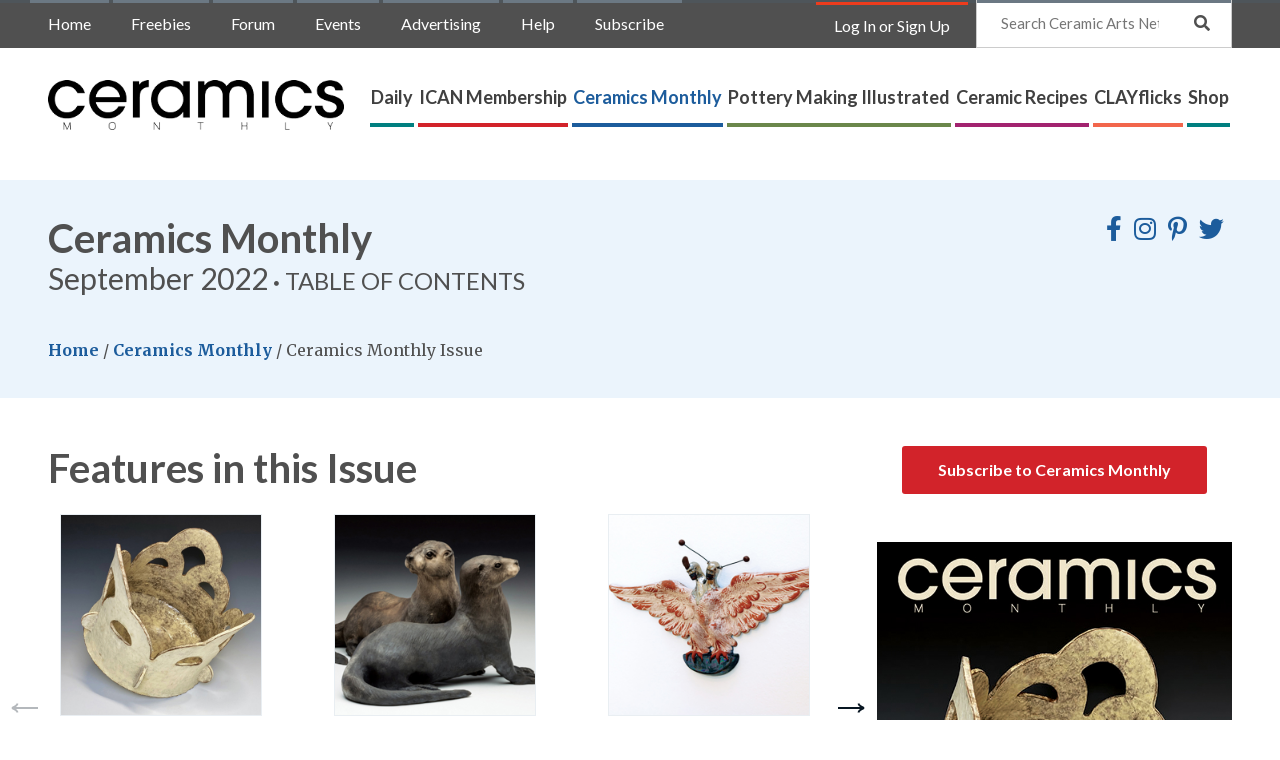

--- FILE ---
content_type: text/html; charset=utf-8
request_url: https://ceramicartsnetwork.org/ceramics-monthly/ceramics-monthly-issue/september-2022
body_size: 55411
content:
 <!DOCTYPE html> <html class="no-js" lang="en"> <head> <meta charset="utf-8" /> <meta name="viewport" content="width=device-width, initial-scale=1" /> <meta http-equiv="X-UA-Compatible" content="IE=edge;chrome=1" /> <title>
	September 2022
</title> <link href="/Stylesheets/CANMain/ce321fab-68bb-47ab-9874-0120a4b4b341?version=748" rel="stylesheet" type="text/css" /> <link rel="stylesheet" href="https://use.fontawesome.com/releases/v5.8.2/css/all.css" integrity="sha384-oS3vJWv+0UjzBfQzYUhtDYW+Pj2yciDJxpsK1OYPAYjqT085Qq/1cq5FLXAZQ7Ay" crossorigin="anonymous" /> <link rel="apple-touch-icon-precomposed" sizes="57x57" href="/ResourcePackages/CAN/assets/favicon/apple-touch-icon-57x57.png" /> <link rel="apple-touch-icon-precomposed" sizes="114x114" href="/ResourcePackages/CAN/assets/favicon/apple-touch-icon-114x114.png" /> <link rel="apple-touch-icon-precomposed" sizes="72x72" href="/ResourcePackages/CAN/assets/favicon/apple-touch-icon-72x72.png" /> <link rel="apple-touch-icon-precomposed" sizes="144x144" href="/ResourcePackages/CAN/assets/favicon/apple-touch-icon-144x144.png" /> <link rel="apple-touch-icon-precomposed" sizes="60x60" href="/ResourcePackages/CAN/assets/favicon/apple-touch-icon-60x60.png" /> <link rel="apple-touch-icon-precomposed" sizes="120x120" href="/ResourcePackages/CAN/assets/favicon/apple-touch-icon-120x120.png" /> <link rel="apple-touch-icon-precomposed" sizes="76x76" href="/ResourcePackages/CAN/assets/favicon/apple-touch-icon-76x76.png" /> <link rel="apple-touch-icon-precomposed" sizes="152x152" href="/ResourcePackages/CAN/assets/favicon/apple-touch-icon-152x152.png" /> <link rel="icon" type="image/png" href="/ResourcePackages/CAN/assets/favicon/favicon-196x196.png" sizes="196x196" /> <link rel="icon" type="image/png" href="/ResourcePackages/CAN/assets/favicon/favicon-96x96.png" sizes="96x96" /> <link rel="icon" type="image/png" href="/ResourcePackages/CAN/assets/favicon/favicon-32x32.png" sizes="32x32" /> <link rel="icon" type="image/png" href="/ResourcePackages/CAN/assets/favicon/favicon-16x16.png" sizes="16x16" /> <link rel="icon" type="image/png" href="/ResourcePackages/CAN/assets/favicon/favicon-128.png" sizes="128x128" /> <meta name="application-name" content="ACerS"/> <meta name="msapplication-TileColor" content="#FFFFFF" /> <meta name="msapplication-TileImage" content="/ResourcePackages/CAN/assets/favicon/mstile-144x144.png" /> <meta name="msapplication-square70x70logo" content="/ResourcePackages/CAN/assets/favicon/mstile-70x70.png" /> <meta name="msapplication-square150x150logo" content="/ResourcePackages/CAN/assets/favicon/mstile-150x150.png" /> <meta name="msapplication-wide310x150logo" content="/ResourcePackages/CAN/assets/favicon/mstile-310x150.png" /> <meta name="msapplication-square310x310logo" content="/ResourcePackages/CAN/assets/favicon/mstile-310x310.png" /> <meta property="og:title" content="September 2022" /><meta property="og:type" content="website" /><meta property="og:url" content="https://ceramicartsnetwork.org/ceramics-monthly/ceramics-monthly-issue/september-2022" /><meta property="og:site_name" content="Default" /><link href="https://fonts.googleapis.com/css2?family=Lato:wght@400;700&amp;family=Merriweather:wght@400;700&amp;display=swap" media="all" rel="stylesheet" type="text/css" /><link href="https://use.fontawesome.com/releases/v5.8.2/css/all.css" media="all" rel="stylesheet" type="text/css" /><script type="text/javascript" src="https://pagead2.googlesyndication.com/pagead/js/adsbygoogle.js?client=ca-pub-4351766592938866"></script><script type="text/javascript">
<!-- Google Tag Manager -->
(function(w,d,s,l,i){w[l]=w[l]||[];w[l].push({'gtm.start':
new Date().getTime(),event:'gtm.js'});var f=d.getElementsByTagName(s)[0],
j=d.createElement(s),dl=l!='dataLayer'?'&l='+l:'';j.async=true;j.src=
'https://www.googletagmanager.com/gtm.js?id='+i+dl;f.parentNode.insertBefore(j,f);
})(window,document,'script','dataLayer','GTM-WS3TN73');
<!-- End Google Tag Manager -->

</script><meta name="Generator" content="Sitefinity 15.0.8232.0 DX" /><link rel="canonical" href="https://ceramicartsnetwork.org/ceramics-monthly/ceramics-monthly-issue/september-2022" /></head> <body data-waypoints="1px: is-scrolled"> <script src="/ScriptResource.axd?d=agwj-qG4Oi7k9hkvkRq2GUjqnbvrmloB9D8JmzZVgZhELU50UqiPhfPmiP2KC_8btRmwZyhI8HFkILw4BRGJ9puw0YKYY6YSFXeTPlwynX6P8EKlUkFH6QeC2yB3YS0cMj72cZTD4nbxZ3GrP8LWsJupX9C8zHVLp3Ec8phOp6otjpDMe9j1ca1d6kWO4w9Q0&amp;t=bb54665" type="text/javascript"></script><script src="/ScriptResource.axd?d=ePnjFy9PuY6CB3GWMX-b_-m1-VxL_t7RdkjIx7RqNcRdZinO7Fb5vcRwkPD5AfCoQLQ6MvNG3IcOYE8plxBY4vt6LhZYo9bfaMY06qhJp1h2CPRdzR3fFh8ebagwitxj6Glro2Ge0xs-QkAdBCRayns8_iY3XIAeXDKq_KvoMNmtWJOedOZQ_mLp2IwIykU_0&amp;t=bb54665" type="text/javascript"></script> <header class="page-header" role="banner" ms-code-scroll-offset="20"> <div class="page-bounds"> <div class="header-logo">

<div >
    <div class="sfContentBlock sf-Long-text" ><a href="#0"><img src="/images/default-source/siteimages/logos/logo-ceramics-monthly.png?sfvrsn=e5629048_11" alt="Ceramics Monthly" data-displaymode="Original"></a></div>
</div>

</div> <button class="page-header__toggle">
                Menu
                <span class="toggle-indicator"> <span class="toggle-indicator__piece toggle-indicator__piece--1"></span> <span class="toggle-indicator__piece toggle-indicator__piece--2"></span> <span class="toggle-indicator__piece toggle-indicator__piece--3"></span> </span> </button> <div class="page-header__content"> <nav class="header-secondary"> 

<ul class="header-secondary__list">
    <li class="header-secondary__item">
        <a href="/secondary/home" target="_self" class="header-secondary__link">Home</a>
    </li>
    <li class="header-secondary__item">
        <a href="/freebies" target="_self" class="header-secondary__link">Freebies</a>
    </li>
    <li class="header-secondary__item">
        <a href="/community" target="_blank" class="header-secondary__link">Forum</a>
    </li>
    <li class="header-secondary__item">
        <a href="/events" target="_self" class="header-secondary__link">Events</a>
    </li>
    <li class="header-secondary__item">
        <a href="/secondary/advertising" target="_self" class="header-secondary__link">Advertising</a>
    </li>
    <li class="header-secondary__item">
        <a href="/faq" target="_self" class="header-secondary__link">Help</a>
    </li>
    <li class="header-secondary__item">
        <a href="/secondary/subscriptions" target="_blank" class="header-secondary__link">Subscribe</a>
    </li>
</ul>




 </nav> <div class="header-utility"> 



<div>
  <div data-sf-role="sf-logged-in-view" style="display: none">
    <span>Hi, <span data-sf-role="sf-logged-in-name"></span></span>
    <a href="https://ceramicartsnetwork.org/my-account">View Account</a>
    <a href="https://mycan.ceramicartsnetwork.org/secur/logout.jsp">Logout</a>
  </div>

  <div data-sf-role="sf-logged-out-view" style="display: none">
    <a href="https://ceramicartsnetwork.org/account/login?redirect_uri=%2fceramics-monthly%2fceramics-monthly-issue%2fseptember-2022">Log In or Sign Up</a>
  </div>
</div>

<input type="hidden" data-sf-role="sf-status-json-endpoint-url" value="/rest-api/rd-login-status/FirstName"/>
<input type="hidden" data-sf-role="sf-allow-windows-sts-login" value="False" />
<input type="hidden" data-sf-role="sf-logout-redirect-url" value="https://ceramicartsnetwork.org/home"/>
<input type="hidden" data-sf-role="sf-is-design-mode-value" value="False" />


<ul class="header-utility__list header-utility__list">
</ul>




 </div> <div class="header-search"> 

<div >
    <div class="sfContentBlock sf-Long-text" ><form class="header-search__form" action="/search-results"><label class="screenreaders-only" for="header-search__input">Search</label>

<input type="text" id="header-search__input" class="header-search__input" name="keywords" placeholder="Search Ceramic Arts Network"><button type="submit" class="header-search__submit" title="Search Button"><span class="fa fa-search"></span></button></form></div>
</div> </div> <nav class="header-nav" role="navigation"> 


<ul>
    <li class=" header-nav__cad">
        <a href="/daily" target="_self">Daily</a>
            <ul>
                        <li class=" fas fa-external-link-alt">
            <a href="/daily/my-account" target="_blank">My Account</a>
        </li>
        <li class="">
            <a href="/daily/search-dailies" target="_self">Search Dailies</a>
        </li>
        <li class="">
            <a href="/daily/daily-topics" target="_self">Daily Topics</a>
        </li>
        <li class="">
            <a href="/daily/ceramic-art-artists" target="_self">Ceramic Art &amp; Artists</a>
                <ul>
                            <li class="">
            <a href="/daily/ceramic-artists" target="_self">Ceramic Artists</a>
        </li>
        <li class="">
            <a href="/daily/ceramic-sculpture" target="_self">Ceramic Sculpture</a>
        </li>
        <li class="">
            <a href="/daily/functional-pottery" target="_self">Functional Pottery</a>
        </li>

                </ul>
        </li>
        <li class="">
            <a href="/daily/ceramic-glaze-recipes" target="_self">Ceramic Glaze Recipes</a>
                <ul>
                            <li class="">
            <a href="/daily/glaze-chemistry" target="_self">Glaze Chemistry</a>
        </li>
        <li class="">
            <a href="/daily/low-fire-glaze-recipes" target="_self">Low Fire Glaze Recipes</a>
        </li>
        <li class="">
            <a href="/daily/mid-range-glaze-recipes" target="_self">Mid Range Glaze Recipes</a>
        </li>
        <li class="">
            <a href="/daily/high-fire-glaze-recipes" target="_self">High Fire Glaze Recipes</a>
        </li>

                </ul>
        </li>
        <li class="">
            <a href="/daily/ceramic-supplies" target="_self">Ceramic Supplies</a>
                <ul>
                            <li class="">
            <a href="/daily/ceramic-colorants" target="_self">Ceramic Colorants</a>
        </li>
        <li class="">
            <a href="/daily/ceramic-glazes-and-underglazes" target="_self">Ceramic Glazes and Underglazes</a>
        </li>
        <li class="">
            <a href="/daily/ceramic-raw-materials" target="_self">Ceramic Raw Materials</a>
        </li>
        <li class="">
            <a href="/daily/pottery-clay" target="_self">Pottery Clay</a>
        </li>

                </ul>
        </li>
        <li class="">
            <a href="/daily/clay-tools-equipment" target="_self">Clay Tools &amp; Equipment</a>
                <ul>
                            <li class="">
            <a href="/daily/ceramic-decorating-tools" target="_self">Ceramic Decorating Tools</a>
        </li>
        <li class="">
            <a href="/daily/ceramic-kilns" target="_self">Ceramic Kilns</a>
        </li>
        <li class="">
            <a href="/daily/making-clay-tools" target="_self">Making Clay Tools</a>
        </li>
        <li class="">
            <a href="/daily/wheel-throwing-tools" target="_self">Wheel Throwing Tools</a>
        </li>

                </ul>
        </li>
        <li class="">
            <a href="/daily/firing-techniques" target="_self">Firing Techniques</a>
                <ul>
                            <li class="">
            <a href="/daily/electric-kiln-firing" target="_self">Electric Kiln Firing</a>
        </li>
        <li class="">
            <a href="/daily/gas-kiln-firing" target="_self">Gas Kiln Firing</a>
        </li>
        <li class="">
            <a href="/daily/raku-firing" target="_self">Raku Firing</a>
        </li>
        <li class="">
            <a href="/daily/salt-firing-and-soda-firing" target="_self">Salt Firing and Soda Firing</a>
        </li>
        <li class="">
            <a href="/daily/wood-kiln-firing" target="_self">Wood Kiln Firing</a>
        </li>

                </ul>
        </li>
        <li class="">
            <a href="/daily/pottery-making-techniques" target="_self">Pottery Making Techniques</a>
                <ul>
                            <li class="">
            <a href="/daily/ceramic-decorating-techniques" target="_self">Ceramic Decorating Techniques</a>
        </li>
        <li class="">
            <a href="/daily/ceramic-glazing-techniques" target="_self">Ceramic Glazing Techniques</a>
        </li>
        <li class="">
            <a href="/daily/handbuilding-techniques" target="_self">Handbuilding Techniques</a>
        </li>
        <li class="">
            <a href="/daily/making-ceramic-molds" target="_self">Making Ceramic Molds</a>
        </li>
        <li class="">
            <a href="/daily/making-ceramic-tile" target="_self">Making Ceramic Tile</a>
        </li>
        <li class="">
            <a href="/daily/wheel-throwing-techniques" target="_self">Wheel Throwing Techniques</a>
        </li>

                </ul>
        </li>
        <li class=" fas fa-external-link-alt">
            <a href="/daily/forum" target="_blank">Forum</a>
        </li>
        <li class="">
            <a href="/daily/glossary" target="_self">Glossary</a>
        </li>
        <li class="">
            <a href="/daily/zoom-webinar-faq" target="_self">Webinar FAQ</a>
        </li>

            </ul>
    </li>
    <li class=" header-nav__ican">
        <a href="/ican-membership" target="_self">ICAN Membership</a>
            <ul>
                        <li class=" fas fa-external-link-alt">
            <a href="/ican-membership/my-account" target="_blank">My Account</a>
        </li>
        <li class=" fas fa-external-link-alt">
            <a href="/ican-membership/join-become-a-member" target="_blank">Join: Become A Member</a>
        </li>
        <li class=" fas fa-external-link-alt">
            <a href="/ican-membership/buy-a-gift-membership" target="_self">Buy a Gift Membership</a>
        </li>
        <li class="">
            <a href="/ican-membership/ican-cultural-tours" target="_self">ICAN Cultural Tours</a>
                <ul>
                            <li class="">
            <a href="/ican-membership/ican-cultural-tours/current-tours" target="_self">Current Tours</a>
        </li>
        <li class="">
            <a href="/ican-membership/ican-cultural-tours/past-tours" target="_self">Past Tours</a>
                <ul>
                            <li class="">
            <a href="/ican-membership/ican-cultural-tours/past-tours/Events-Photo-Gallery-145446" target="_self">Events Photo Gallery</a>
        </li>

                </ul>
        </li>

                </ul>
        </li>
        <li class="">
            <a href="/ican-membership/ICAN-Members-Juried-Exhibition-Opportunities" target="_self">ICAN Online Exhibitions</a>
                <ul>
                            <li class="">
            <a href="/ican-membership/ICAN-Members-Juried-Exhibition-Opportunities/ICAN-Online-Juried-Exhibition-FAQ" target="_self">ICAN Online Juried Exhibition FAQ</a>
        </li>
        <li class="">
            <a href="/Contests/ICANOnlineExhibition/ICAN-Online-Juried-Show-Exhibition-Archives" target="_self">ICAN Online Exhibition Archives</a>
        </li>

                </ul>
        </li>
        <li class="">
            <a href="/ican-membership/awards" target="_self">ICAN Awards</a>
                <ul>
                            <li class="">
            <a href="/ican-membership/awards/2021-annual-national-k-12-ceramic-exhibition-award" target="_self">Annual National K-12 Ceramic Exhibition Award</a>
        </li>
        <li class="">
            <a href="/ican-membership/awards/ICAN-Awards-Making-a-Difference-in-Ceramics-Award" target="_self">ICAN Making a Difference in Ceramics Award</a>
        </li>
        <li class="">
            <a href="/ican-membership/awards/2021-workhouse-clay-international-ican-merit-award" target="_self">Workhouse Clay International ICAN Merit Award</a>
        </li>

                </ul>
        </li>
        <li class="">
            <a href="/ican-membership/artist-portfolios" target="_self">ICAN Artist Portfolios</a>
                <ul>
                            <li class="">
            <a href="/ican-membership/artist-portfolios/request-a-listing-on-artists-portfolio" target="_self">Request or Update an Artist Portfolio</a>
        </li>

                </ul>
        </li>
        <li class="">
            <a href="/ican-membership/ican-contests" target="_self">ICAN Contests</a>
                <ul>
                            <li class="">
            <a href="/ican-membership/contests/calendars" target="_self">ICAN Calendar Contest</a>
        </li>
        <li class="">
            <a href="/ican-membership/ican-contests/ICAN-T-Shirt-Contest-182061" target="_self">ICAN T-Shirt Contest</a>
        </li>

                </ul>
        </li>
        <li class="">
            <a href="/ican-membership/print-mailing-schedules" target="_self">Print Mailing Schedules</a>
                <ul>
                            <li class="">
            <a href="/ican-membership/print-mailing-schedules/ceramics-monthly&#39;s-print-mailing-schedule" target="_self">Ceramics Monthly&#39;s Print Mailing Schedule</a>
        </li>
        <li class="">
            <a href="/ican-membership/print-mailing-schedules/pottery-making-illustrated&#39;s-print-mailing-schedule" target="_self">Pottery Making Illustrated&#39;s Print Mailing Schedule</a>
        </li>

                </ul>
        </li>
        <li class="">
            <a href="/ICAN/shipping-discounts" target="_self">ICAN Shipping Discounts</a>
        </li>

            </ul>
    </li>
    <li class="is-current header-nav__cm">
        <a href="/ceramics-monthly" target="_self">Ceramics Monthly</a>
            <ul>
                        <li class=" fas fa-external-link-alt">
            <a href="/ceramics-monthly/my-account" target="_blank">My Account</a>
        </li>
        <li class=" fas fa-external-link-alt">
            <a href="/ceramics-monthly/subscribe" target="_blank">Subscribe</a>
        </li>
        <li class=" fas fa-external-link-alt">
            <a href="/ceramics-monthly/buy-a-gift-subscription" target="_self">Buy a Gift Subscription</a>
        </li>
        <li class="">
            <a href="/ceramics-monthly/print-mailing-schedule" target="_self">Print Mailing Schedule</a>
        </li>
        <li class="">
            <a href="/ceramics-monthly/search-ceramics-monthly" target="_self">Search Ceramics Monthly</a>
        </li>
        <li class="">
            <a href="/ceramics-monthly/classified-ads" target="_self">Classified Ads</a>
        </li>
        <li class="">
            <a href="/ceramics-monthly/browse-departments" target="_self">Browse Departments</a>
                <ul>
                            <li class="">
            <a href="/ceramics-monthly/browse-departments/from-the-editor" target="_self">From the Editor</a>
        </li>
        <li class="">
            <a href="/ceramics-monthly/browse-departments/quick-tip" target="_self">Quick Tip</a>
        </li>
        <li class="">
            <a href="/ceramics-monthly/browse-departments/exposure" target="_self">Exposure</a>
        </li>
        <li class="">
            <a href="/ceramics-monthly/browse-departments/clay-culture" target="_self">Clay Culture</a>
        </li>
        <li class="">
            <a href="/ceramics-monthly/browse-departments/studio-visit" target="_self">Studio Visit</a>
        </li>
        <li class="">
            <a href="/ceramics-monthly/browse-departments/techno-file" target="_self">Techno File</a>
        </li>
        <li class="">
            <a href="/ceramics-monthly/browse-departments/tips-and-tools" target="_self">Tips and Tools</a>
        </li>
        <li class="">
            <a href="/ceramics-monthly/browse-departments/recipes" target="_self">Recipes</a>
        </li>
        <li class="">
            <a href="/ceramics-monthly/browse-departments/spotlight" target="_self">Spotlight</a>
        </li>

                </ul>
        </li>
        <li class="">
            <a href="/ceramics-monthly/ceramics-monthly-resources" target="_self">Ceramics Monthly Resources</a>
                <ul>
                            <li class="">
            <a href="/ceramics-monthly/ceramics-monthly-resources/ceramics-monthly-submissions" target="_self">Ceramics Monthly Submissions</a>
        </li>
        <li class="">
            <a href="/ceramics-monthly/ceramics-monthly-resources/ceramics-monthly-submission-guidelines" target="_self">Ceramics Monthly Submission Guidelines</a>
        </li>
        <li class="">
            <a href="/ceramics-monthly/ceramics-monthly-resources/submit-a-gallery-guide-listing" target="_self">Submit a Gallery Guide Listing</a>
        </li>
        <li class="">
            <a href="/ceramics-monthly/ceramics-monthly-resources/submit-a-residency-listing" target="_self">Submit a Residency Listing</a>
        </li>
        <li class="">
            <a href="/ceramics-monthly/ceramics-monthly-resources/submit-a-summer-workshop-listing" target="_self">Submit a Summer Workshop Listing</a>
        </li>
        <li class="">
            <a href="/ceramics-monthly/ceramics-monthly-resources/call-for-entries" target="_self">Call for Entries</a>
        </li>
        <li class="">
            <a href="/ceramics-monthly/ceramics-monthly-resources/gallery-guide" target="_self">Gallery Guide</a>
        </li>
        <li class="">
            <a href="/ceramics-monthly/ceramics-monthly-resources/residencies" target="_self">Residencies</a>
        </li>
        <li class="">
            <a href="/ceramics-monthly/ceramics-monthly-resources/summer-workshops" target="_self">Summer Workshops</a>
        </li>

                </ul>
        </li>
        <li class="">
            <a href="/ceramics-monthly/featured-galleries" target="_self">Featured Galleries</a>
                <ul>
                            <li class="">
            <a href="/ceramics-monthly/featured-galleries/the-art-school-at-old-church" target="_self">The Art School at Old Church</a>
        </li>
        <li class="">
            <a href="/Ceramics-Monthly/Featured-Galleries/The-Bascom--A-Center-for-the-Visual-Arts" target="_self">The Bascom - A Center for the Visual Arts</a>
        </li>
        <li class="">
            <a href="/ceramics-monthly/featured-galleries/the-clay-studio" target="_self">The Clay Studio</a>
        </li>
        <li class="">
            <a href="/ceramics-monthly/featured-galleries/Good-Earth-Pottery" target="_self">Good Earth Pottery</a>
        </li>
        <li class="">
            <a href="/ceramics-monthly/featured-galleries/san-angelo-museum-of-fine-arts" target="_self">San Angelo Museum of Fine Arts</a>
        </li>
        <li class="">
            <a href="/ceramics-monthly/featured-galleries/lighthouse-artcenter" target="_self">Lighthouse ArtCenter</a>
        </li>
        <li class="">
            <a href="/ceramics-monthly/featured-galleries/the-umbrella-arts-center" target="_self">The Umbrella Arts Center</a>
        </li>
        <li class="">
            <a href="/Ceramics-Monthly/Featured-Galleries/Zanesville-Museum-of-Art" target="_self">Zanesville Museum of Art</a>
        </li>
        <li class="">
            <a href="/ceramics-monthly/featured-galleries/108-contemporary" target="_self">108 Contemporary</a>
        </li>

                </ul>
        </li>

            </ul>
    </li>
    <li class=" header-nav__pmi">
        <a href="/pottery-making-illustrated" target="_self">Pottery Making Illustrated</a>
            <ul>
                        <li class=" fas fa-external-link-alt">
            <a href="/pottery-making-illustrated/my-account" target="_blank">My Account</a>
        </li>
        <li class=" fas fa-external-link-alt">
            <a href="/pottery-making-illustrated/subscribe" target="_blank">Subscribe</a>
        </li>
        <li class=" fas fa-external-link-alt">
            <a href="/pottery-making-illustrated/buy-a-gift-subscription" target="_self">Buy a Gift Subscription</a>
        </li>
        <li class="">
            <a href="/pottery-making-illustrated/print-mailing-schedule" target="_self">Print Mailing Schedule</a>
        </li>
        <li class="">
            <a href="/pottery-making-illustrated/search-pottery-making-illustrated" target="_self">Search Pottery Making Illustrated</a>
        </li>
        <li class="">
            <a href="/pottery-making-illustrated/classified-ads" target="_self">Classified Ads</a>
        </li>
        <li class="">
            <a href="/pottery-making-illustrated/browse-departments" target="_self">Browse Departments</a>
                <ul>
                            <li class="">
            <a href="/pottery-making-illustrated/browse-departments/editors-note" target="_self">Editor&#39;s Note</a>
        </li>
        <li class="">
            <a href="/pottery-making-illustrated/browse-departments/in-the-potter&#39;s-kitchen" target="_self">In the Potter&#39;s Kitchen</a>
        </li>
        <li class="">
            <a href="/pottery-making-illustrated/browse-departments/in-the-studio" target="_self">In the Studio</a>
        </li>
        <li class="">
            <a href="/pottery-making-illustrated/browse-departments/pottery-illustrated" target="_self">Pottery Illustrated</a>
        </li>
        <li class="">
            <a href="/pottery-making-illustrated/browse-departments/maker-q-a" target="_self">Maker Q&amp;A</a>
        </li>

                </ul>
        </li>
        <li class="">
            <a href="/pottery-making-illustrated/pottery-making-illustrated-submissions" target="_self">Pottery Making Illustrated Submissions</a>
                <ul>
                            <li class="">
            <a href="/pottery-making-illustrated/pottery-making-illustrated-submissions/pottery-making-illustrated-submission-guidelines" target="_self">Pottery Making Illustrated Submission Guidelines</a>
        </li>

                </ul>
        </li>

            </ul>
    </li>
    <li class=" header-nav__cr">
        <a href="/ceramic-recipes" target="_self">Ceramic Recipes</a>
            <ul>
                        <li class=" fas fa-external-link-alt">
            <a href="/ceramic-recipes/my-account" target="_blank">My Account</a>
        </li>
        <li class=" fas fa-external-link-alt">
            <a href="/ceramic-recipes/subscribe" target="_blank">Subscribe</a>
        </li>
        <li class=" fas fa-external-link-alt">
            <a href="/ceramic-recipes/buy-a-gift-subscription" target="_self">Buy a Gift Subscription</a>
        </li>
        <li class="">
            <a href="/ceramic-recipes/how-to-use-ceramic-recipes" target="_self">How to Use Ceramic Recipes</a>
        </li>
        <li class="">
            <a href="/ceramic-recipes/search-recipes" target="_self">Search Ceramic Recipes</a>
        </li>
        <li class="">
            <a href="/ceramic-recipes/recipe-topics" target="_self">Recipe Topics</a>
                <ul>
                            <li class="">
            <a href="/ceramic-recipes/recipe-topics/clay-bodies-and-casting-slips" target="_self">Clay Bodies and Casting Slips</a>
        </li>
        <li class="">
            <a href="/ceramic-recipes/recipe-topics/low-fire-cone-022-01" target="_self">Low Fire (Cone 022 - 01)</a>
        </li>
        <li class="">
            <a href="/ceramic-recipes/recipe-topics/mid-range-cone-1-7" target="_self">Mid Range (Cone 1 – 7)</a>
        </li>
        <li class="">
            <a href="/ceramic-recipes/recipe-topics/high-fire-cone-8-12" target="_self">High Fire (Cone 8 – 12)</a>
        </li>
        <li class="">
            <a href="/ceramic-recipes/recipe-topics/raku" target="_self">Raku</a>
        </li>
        <li class="">
            <a href="/ceramic-recipes/recipe-topics/salt-soda-and-wood" target="_self">Salt, Soda, and Wood</a>
        </li>
        <li class="">
            <a href="/ceramic-recipes/recipe-topics/slip-engobe-and-terra-sigillata" target="_self">Slip, Engobe, and Terra Sigillata</a>
        </li>
        <li class="">
            <a href="/ceramic-recipes/recipe-topics/reference" target="_self">Reference</a>
        </li>

                </ul>
        </li>

            </ul>
    </li>
    <li class=" header-nav__cf">
        <a href="/clayflicks" target="_self">CLAYflicks</a>
            <ul>
                        <li class=" fas fa-external-link-alt">
            <a href="/clayflicks/my-account" target="_blank">My Account</a>
        </li>
        <li class=" fas fa-external-link-alt">
            <a href="/clayflicks/subscribe" target="_blank">Subscribe</a>
        </li>
        <li class=" fas fa-external-link-alt">
            <a href="/clayflicks/buy-a-gift-subscription" target="_self">Buy a Gift Subscription</a>
        </li>
        <li class="">
            <a href="/clayflicks/Troubleshooting-Video-Playback-Issues" target="_self">Troubleshooting Video Playback Issues</a>
                <ul>
                            <li class="">
            <a href="/clayflicks/Troubleshooting-Video-Playback-Issues/zoom-webinar-faq" target="_self">Webinar FAQ</a>
        </li>

                </ul>
        </li>
        <li class="">
            <a href="/clayflicks/search-clayflicks-videos" target="_self">Search CLAYflicks</a>
        </li>
        <li class="">
            <a href="/clayflicks/submit-a-quickflicks-video" target="_blank">Submit a QUICKflicks Video</a>
        </li>
        <li class="">
            <a href="/Clayflicks/Video-Topics" target="_self">Video Topics</a>
                <ul>
                            <li class="">
            <a href="/Clayflicks/Video-Topics/ceramic-kilns" target="_self">Ceramic Kilns</a>
        </li>
        <li class="">
            <a href="/Clayflicks/Video-Topics/ceramic-sculpture" target="_self">Ceramic Sculpture</a>
        </li>
        <li class="">
            <a href="/Clayflicks/Video-Topics/glaze-chemistry" target="_self">Glaze Chemistry</a>
        </li>
        <li class="">
            <a href="/Clayflicks/Video-Topics/ceramic-decorating-techniques" target="_self">Ceramic Decorating Techniques</a>
        </li>
        <li class="">
            <a href="/Clayflicks/Video-Topics/ceramic-glazing-techniques" target="_self">Ceramic Glazing Techniques</a>
        </li>
        <li class="">
            <a href="/Clayflicks/Video-Topics/handbuilding-techniques" target="_self">Handbuilding Techniques</a>
        </li>
        <li class="">
            <a href="/Clayflicks/Video-Topics/making-ceramic-molds" target="_self">Making Ceramic Molds</a>
        </li>
        <li class="">
            <a href="/Clayflicks/Video-Topics/wheel-throwing-techniques" target="_self">Wheel Throwing Techniques</a>
        </li>
        <li class="">
            <a href="/Clayflicks/Video-Topics/interviews-and-conversations" target="_self">Interviews and Conversations</a>
        </li>
        <li class="">
            <a href="/Clayflicks/Video-Topics/studio-business" target="_self">Studio Business</a>
        </li>
        <li class="">
            <a href="/Clayflicks/Video-Topics/studio-tours" target="_self">Studio Tours</a>
        </li>

                </ul>
        </li>
        <li class="">
            <a href="/clayflicks/clayflicks-exclusives" target="_self">CLAYflicks Exclusives</a>
                <ul>
                            <li class="">
            <a href="/clayflicks/clayflicks-exclusives/browse-by-artist" target="_self">Browse by Artist</a>
        </li>
        <li class="">
            <a href="/clayflicks/clayflicks-exclusives/quickflicks" target="_self">QUICKflicks</a>
        </li>
        <li class="">
            <a href="/clayflicks/clayflicks-exclusives/sights-ceramics" target="_self">Sights &amp; Ceramics™</a>
        </li>
        <li class="">
            <a href="/clayflicks/clayflicks-exclusives/talking-clay" target="_self">Talking Clay™</a>
        </li>
        <li class="">
            <a href="/clayflicks/clayflicks-exclusives/workshop-from-home" target="_self">Workshop from Home™</a>
        </li>

                </ul>
        </li>
        <li class="">
            <a href="/clayflicks/technique-levels" target="_self">Technique Levels</a>
                <ul>
                            <li class="">
            <a href="/clayflicks/technique-levels/beginner-pottery-techniques" target="_self">Beginner Pottery Techniques</a>
        </li>
        <li class="">
            <a href="/clayflicks/technique-levels/intermediate-pottery-techniques" target="_self">Intermediate Pottery Techniques</a>
        </li>
        <li class="">
            <a href="/clayflicks/technique-levels/advanced-techniques" target="_self">Advanced Pottery Techniques</a>
        </li>

                </ul>
        </li>

            </ul>
    </li>
    <li class=" header-nav__cad">
        <a href="/shop" target="_self">Shop</a>
            <ul>
                        <li class=" fas fa-external-link-alt">
            <a href="/shop/my-account" target="_blank">My Account</a>
        </li>
        <li class=" fas fa-external-link-alt">
            <a href="/shop/buy-a-gift-subscription-membership" target="_self">Buy a Gift Subscription or Membership</a>
        </li>
        <li class="">
            <a href="/shop/search-the-shop" target="_self">Search the Shop</a>
        </li>
        <li class="">
            <a href="/shop/shop-by-product" target="_self">Shop by Product</a>
                <ul>
                            <li class=" header-nav__cad">
            <a href="/shop/shop-by-product/books" target="_self">Pottery Books</a>
        </li>
        <li class="">
            <a href="/shop/shop-by-product/videos" target="_self">Pottery Videos</a>
        </li>
        <li class="">
            <a href="/shop/shop-by-product/ican-t-shirts" target="_self">ICAN T-Shirts</a>
        </li>
        <li class="">
            <a href="/shop/shop-by-product/ican-totes" target="_blank">ICAN Totes</a>
        </li>
        <li class="">
            <a href="/shop/shop-by-product/ceramics-monthly-archive-issues-print-and-pdfs" target="_self">Ceramics Monthly Archive Issues (Print and PDFs)</a>
        </li>
        <li class="">
            <a href="/shop/shop-by-product/pottery-making-illustrated-archive-issues-print-and-pdfs" target="_self">Pottery Making Illustrated Archive Issues (Print and PDFs)</a>
        </li>
        <li class="">
            <a href="/shop/shop-by-product/subscriptions" target="_self">Subscriptions</a>
        </li>

                </ul>
        </li>
        <li class="">
            <a href="/shop/shop-by-topic" target="_self">Shop by Topic</a>
                <ul>
                            <li class="">
            <a href="/shop/shop-by-topic/ceramic-artists" target="_self">Ceramic Artists</a>
        </li>
        <li class="">
            <a href="/shop/shop-by-topic/clay-glaze-recipes-chemistry" target="_self">Clay &amp; Glaze Recipes &amp; Chemistry</a>
        </li>
        <li class="">
            <a href="/shop/shop-by-topic/for-teachers" target="_self">For Teachers</a>
        </li>
        <li class="">
            <a href="/shop/shop-by-topic/glazing-decorating-techniques" target="_self">Glazing &amp; Decorating Techniques</a>
        </li>
        <li class="">
            <a href="/shop/shop-by-topic/handbuilding" target="_self">Handbuilding</a>
        </li>
        <li class="">
            <a href="/shop/shop-by-topic/kilns-firing" target="_self">Kilns &amp; Firing</a>
        </li>
        <li class="">
            <a href="/shop/shop-by-topic/mold-making" target="_self">Mold Making</a>
        </li>
        <li class="">
            <a href="/shop/shop-by-topic/raw-materials" target="_self">Raw Materials</a>
        </li>
        <li class="">
            <a href="/shop/shop-by-topic/sculpture" target="_self">Sculpture</a>
        </li>
        <li class="">
            <a href="/shop/shop-by-topic/studio-management" target="_self">Studio Management</a>
        </li>
        <li class="">
            <a href="/shop/shop-by-topic/throwing" target="_self">Throwing</a>
        </li>

                </ul>
        </li>
        <li class="">
            <a href="/shop/wholesale-purchases" target="_self">Wholesale Purchases</a>
        </li>

            </ul>
    </li>
</ul>




 </nav> </div> </div> </header> <div class="content" role="main" id="top"> 
<div class="content-cm" data-sf-element="Row">
    <div id="ContentPlaceholder_T7BED46B7002_Col00" class="sf_colsIn" data-sf-element="Column 1" data-placeholder-label="Content"><div class="title-block title-block--social" data-sf-element="Row">
    <div id="ContentPlaceholder_TDB740DB8001_Col00" class="sf_colsIn title-block__background" data-sf-element="Title Block Background" data-placeholder-label="Title Block Background (Drop Image Widget Here)">
    </div>
    <div id="ContentPlaceholder_TDB740DB8001_Col01" class="sf_colsIn title-block__content page-bounds" data-sf-element="Title" data-placeholder-label="Title Area">
<h1 class="page-title" >
  Ceramics Monthly
  <small>September 2022 <span class="table-contents">Table of Contents</span></small>
</h1>
<div>

            <a href="/">Home </a>
            <span> / </span>
            <a href="/ceramics-monthly">Ceramics Monthly </a>
            <span> / </span>
Ceramics Monthly Issue</div>
    </div>
    <div id="ContentPlaceholder_TDB740DB8001_Col02" class="sf_colsIn title-block__icons page-bounds" data-sf-element="Social" data-placeholder-label="Social Area">
<div >
    <div class="sfContentBlock sf-Long-text" ><a href="https://www.facebook.com/CeramicsMonthlyMagazine" target="_blank" class="social-icon" data-sf-ec-immutable=""><span class="fab fa-facebook-f"></span></a>
<a href="https://www.instagram.com/ceramics_monthly/" target="_blank" class="social-icon" data-sf-ec-immutable=""><span class="fab fa-instagram"></span></a>
<a href="https://www.pinterest.com/CeramicsMonthly/_created/" target="_blank" class="social-icon" data-sf-ec-immutable=""><span class="fab fa-pinterest-p"></span></a>
<a href="https://twitter.com/ceramicsmonthly" target="_blank" class="social-icon" data-sf-ec-immutable=""><span class="fab fa-twitter"></span></a></div>
</div>
    </div>
</div>
<div class="interior-layout page-bounds" data-sf-element="Row">
    <div id="ContentPlaceholder_TDB740DB8002_interiorLayoutNav" class="sf_colsIn interior-layout__nav" data-sf-element="Nav" data-placeholder-label="Nav">
<div >
    <div class="sfContentBlock sf-Long-text" ><p style="text-align: center"><a class="button button--ican" href="https://mycan.ceramicartsnetwork.org/s/product-details?id=a1B3u000009udpZEAQ" data-sf-ec-immutable="">Subscribe to Ceramics Monthly</a></p></div>
</div><div class="spacer spacer--medium" data-editor-help="Invisible spacer - medium"></div>
<div class="spacer spacer--medium" data-editor-help="Invisible spacer - medium"></div>

  <img src="https://ceramicartsnetwork.org/images/default-source/backgrounds/500-650-00fc-sep22-cm.jpg?sfvrsn=ed26ebab_1" alt="" title="500-650-00fc-sep22-cm" />

    </div>
    <div id="ContentPlaceholder_TDB740DB8002_interiorLayoutMain" class="sf_colsIn interior-layout__main" data-sf-element="Main" data-placeholder-label="Main">
<div >
    <div class="sfContentBlock sf-Long-text" ><h1>Features in this Issue</h1></div>
</div><div class="spacer spacer--medium" data-editor-help="Invisible spacer - medium"></div>



<div class="horizontal-scroll horizontal-scroll--issues space-b-6">
  <div class="horizontal-scroll__wrapper">
    <ul class="horizontal-scroll__contents horizontal-scroll__contents--align-top block-list block-list--3-up block-list__square">
        <li class="horizontal-scroll__item block-list__item">
          <a href="https://ceramicartsnetwork.org/ceramics-monthly/ceramics-monthly-article/kat-west-healing-and-generational-belonging" class="block-list__link">
              <div class="block-list__thumbnail">
                <div class="block-list__thumbnail-image" style="background-image:url(https://ceramicartsnetwork.org/images/default-source/backgrounds/500-katwestimages-2---1.jpg?sfvrsn=24f09c95_1);"></div>
              </div>
            <strong class="block-list__title">
              Kat West: Healing and Generational Belonging
            </strong>
          </a>
        </li>
        <li class="horizontal-scroll__item block-list__item">
          <a href="https://ceramicartsnetwork.org/ceramics-monthly/ceramics-monthly-article/tina-curry-a-gift-of-horse-sense" class="block-list__link">
              <div class="block-list__thumbnail">
                <div class="block-list__thumbnail-image" style="background-image:url(https://ceramicartsnetwork.org/images/default-source/backgrounds/500-07-curry-7r46009-edit.jpg?sfvrsn=bab9452c_1);"></div>
              </div>
            <strong class="block-list__title">
              Tina Curry: A Gift of Horse Sense
            </strong>
          </a>
        </li>
        <li class="horizontal-scroll__item block-list__item">
          <a href="https://ceramicartsnetwork.org/ceramics-monthly/ceramics-monthly-article/bridges-to-other-realities-salvador-jim&#233;nez-flores-provocative-sculptures" class="block-list__link">
              <div class="block-list__thumbnail">
                <div class="block-list__thumbnail-image" style="background-image:url(https://ceramicartsnetwork.org/images/default-source/backgrounds/500-dos-cabezas-jimenez-flores.jpg?sfvrsn=30836c95_1);"></div>
              </div>
            <strong class="block-list__title">
              Bridges to Other Realities: Salvador Jim&#233;nez-Flores’ Provocative Sculptures
            </strong>
          </a>
        </li>
        <li class="horizontal-scroll__item block-list__item">
          <a href="https://ceramicartsnetwork.org/ceramics-monthly/ceramics-monthly-article/bmx-culture-meets-clay-culture-in-mark-arnold-s-abstracted-surfaces" class="block-list__link">
              <div class="block-list__thumbnail">
                <div class="block-list__thumbnail-image" style="background-image:url(https://ceramicartsnetwork.org/images/default-source/backgrounds/500-img-1037mark-arnold.jpg?sfvrsn=941633b2_1);"></div>
              </div>
            <strong class="block-list__title">
              BMX Culture Meets Clay Culture in Mark Arnold’s Abstracted Surfaces
            </strong>
          </a>
        </li>
        <li class="horizontal-scroll__item block-list__item">
          <a href="https://ceramicartsnetwork.org/ceramics-monthly/ceramics-monthly-article/elemental" class="block-list__link">
              <div class="block-list__thumbnail">
                <div class="block-list__thumbnail-image" style="background-image:url(https://ceramicartsnetwork.org/images/default-source/backgrounds/500-horn-mindy-history-and-translation-can.jpg?sfvrsn=49b3a819_1);"></div>
              </div>
            <strong class="block-list__title">
              Elemental
            </strong>
          </a>
        </li>
    </ul>
  </div>
  <button class="horizontal-scroll__control horizontal-scroll__control--left">
    <img src="/images/default-source/siteimages/icons/arrow.svg" alt="" />
  </button>
  <button class="horizontal-scroll__control horizontal-scroll__control--right">
    <img src="/images/default-source/siteimages/icons/arrow.svg" alt="" />
  </button>
</div>

  <h2>
    Read More from this Issue
  </h2>
  <ul class="item-list item-list--compact">
      <li class="item-list__item">
        <a href="https://ceramicartsnetwork.org/ceramics-monthly/ceramics-monthly-article/from-the-editor-september-2022" class="item-list__title">
          From the Editor: September 2022
        </a>
      </li>
      <li class="item-list__item">
        <a href="https://ceramicartsnetwork.org/ceramics-monthly/ceramics-monthly-article/quick-tip-polymer-stamps" class="item-list__title">
          Quick Tip: Polymer Stamps
        </a>
      </li>
      <li class="item-list__item">
        <a href="https://ceramicartsnetwork.org/ceramics-monthly/ceramics-monthly-article/exposure-september-2022" class="item-list__title">
          Exposure: September 2022
        </a>
      </li>
      <li class="item-list__item">
        <a href="https://ceramicartsnetwork.org/ceramics-monthly/ceramics-monthly-article/clay-culture-the-2021-brick-in-architecture-awards" class="item-list__title">
          Clay Culture: The 2021 Brick in Architecture Awards
        </a>
      </li>
      <li class="item-list__item">
        <a href="https://ceramicartsnetwork.org/ceramics-monthly/ceramics-monthly-article/clay-culture-nature-collaboration" class="item-list__title">
          Clay Culture: Nature Collaboration
        </a>
      </li>
      <li class="item-list__item">
        <a href="https://ceramicartsnetwork.org/ceramics-monthly/ceramics-monthly-article/studio-visit-cyb&#232;le-beaudoin-pilon-montr&#233;al-canada" class="item-list__title">
          Studio Visit: Cyb&#232;le Beaudoin-Pilon, Montr&#233;al, Canada
        </a>
      </li>
      <li class="item-list__item">
        <a href="https://ceramicartsnetwork.org/ceramics-monthly/ceramics-monthly-article/techno-file-acid-etching-crystals" class="item-list__title">
          Techno File: Acid-Etching Crystals
        </a>
      </li>
      <li class="item-list__item">
        <a href="https://ceramicartsnetwork.org/ceramics-monthly/ceramics-monthly-article/tips-and-tools-wheel-table" class="item-list__title">
          Tips and Tools: Wheel Table
        </a>
      </li>
      <li class="item-list__item">
        <a href="https://ceramicartsnetwork.org/ceramics-monthly/ceramics-monthly-article/recipes-terra-sigillata-and-majolica" class="item-list__title">
          Recipes: Terra Sigillata and Majolica
        </a>
      </li>
      <li class="item-list__item">
        <a href="https://ceramicartsnetwork.org/ceramics-monthly/ceramics-monthly-article/call-for-entries-september-2022" class="item-list__title">
          Call for Entries: September 2022
        </a>
      </li>
      <li class="item-list__item">
        <a href="https://ceramicartsnetwork.org/ceramics-monthly/ceramics-monthly-article/spotlight-keeping-art-alive" class="item-list__title">
          Spotlight: Keeping Art Alive
        </a>
      </li>
  </ul>

    </div>
    <div id="ContentPlaceholder_TDB740DB8002_interiorLayoutAside" class="sf_colsIn interior-layout__aside" data-sf-element="Aside" data-placeholder-label="Aside"><ins data-revive-zoneid="1149" data-revive-category="Ceramics Monthly,Ceramic Artists" data-revive-id="31401c8baddaa9ae5932c0db2a16ba14"></ins> <script async src="//servedby.ceramicartsnetwork.org/asyncjs.php"></script>
    </div>
</div>

<div >
    <div class="sfContentBlock sf-Long-text" ><p style="text-align: center"><a class="button button--cm" href="/ceramics-monthly/ceramics-monthly-archive">Browse the full Ceramics Monthly archive!</a></p></div>
</div>
    </div>
</div>
 </div> <footer class="page-footer" role="contentinfo" id="footer"> <div class="page-bounds"> <div class="page-footer__content"> <div class="footer-logo"> 

<div >
    <div class="sfContentBlock sf-Long-text" ><a href="/home"><img src="/images/default-source/siteimages/logo-inverse" alt="The American Ceramic Society logo"></a></div>
</div> </div> <div class="footer-social"> 

<div >
    <div class="sfContentBlock sf-Long-text" ><span class="screenreaders-only">Visit us on</span>
<a target="_blank" href="https://www.facebook.com/CeramicArtsNetwork" class="footer-social__icon"><em class="fab fa-facebook-f"></em><span class="screenreaders-only">Facebook</span></a>
<a target="_blank" href="https://twitter.com/ceramicartdaily" class="footer-social__icon"><em class="fab fa-twitter"></em><span class="screenreaders-only">Twitter</span></a>
<a target="_blank" href="https://www.pinterest.com/ceramicartdaily" class="footer-social__icon"><em class="fab fa-pinterest"></em><span class="screenreaders-only">Pinterest</span></a>
<a target="_blank" href="https://www.instagram.com/ceramicartsnetwork" class="footer-social__icon"><em class="fab fa-instagram"></em><span class="screenreaders-only">Instagram</span></a>
<a target="_blank" href="https://www.youtube.com/user/CeramicArtsDaily/videos" class="footer-social__icon"><em class="fab fa-youtube"></em><span class="screenreaders-only">YouTube</span></a></div>
</div> </div> <div class="footer-contact"> 

<div >
    <div class="sfContentBlock sf-Long-text" ><div><p>P.O. Box 1555</p></div><div>Westerville, OH 43086-1555</div></div>
</div> </div> </div> <div class="footer-actions"> <div class="footer-actions__section"> 

<div >
    <div class="sfContentBlock sf-Long-text" ><h3 class="footer-actions__title">About CAN</h3></div>
</div>
<ul class="footer-actions__list">
    <li class="footer-actions__item">
        <a href="/About-Us" target="_self" class="footer-actions__link">About Us</a>
    </li>
    <li class="footer-actions__item">
        <a href="/contact" target="_self" class="footer-actions__link">Contact Us</a>
    </li>
    <li class="footer-actions__item">
        <a href="/advertising" target="_self" class="footer-actions__link">Advertising</a>
    </li>
    <li class="footer-actions__item">
        <a href="/wholesale-purchases" target="_self" class="footer-actions__link">Wholesale Purchases</a>
    </li>
</ul>




 </div> <div class="footer-actions__section"> 

<div >
    <div class="sfContentBlock sf-Long-text" ><h3 class="footer-actions__title">Resources</h3></div>
</div>
<ul class="footer-actions__list">
    <li class="footer-actions__item">
        <a href="/resources/free-guides" target="_self" class="footer-actions__link">Free Guides</a>
    </li>
    <li class="footer-actions__item">
        <a href="/resources/forum" target="_blank" class="footer-actions__link">Forum</a>
    </li>
    <li class="footer-actions__item">
        <a href="/Resources/Glossary" target="_self" class="footer-actions__link">Glossary of Pottery Terms</a>
    </li>
</ul>




 </div> <div class="footer-actions__section"> 

<div >
    <div class="sfContentBlock sf-Long-text" ><h3 class="footer-actions__title">My CAN</h3></div>
</div>
<ul class="footer-actions__list">
    <li class="footer-actions__item">
        <a href="/my-account" target="_self" class="footer-actions__link">My Account</a>
    </li>
    <li class="footer-actions__item">
        <a href="/mycan/gift-subscription-and-membership-form" target="_self" class="footer-actions__link">Gift Subscription and Membership Form</a>
    </li>
</ul>




 </div> <div class="footer-actions__section"> 

<div >
    <div class="sfContentBlock sf-Long-text" ><h3 class="footer-actions__title">Policies</h3></div>
</div>
<ul class="footer-actions__list">
    <li class="footer-actions__item">
        <a href="/Privacy-Policy" target="_self" class="footer-actions__link">Privacy Policy</a>
    </li>
    <li class="footer-actions__item">
        <a href="/terms-conditions" target="_self" class="footer-actions__link">Terms &amp; Conditions</a>
    </li>
</ul>




 </div> </div> <div class="footer-copyright"> 

<div >
    <div class="sfContentBlock sf-Long-text" ><a target="_blank" href="https://ceramics.org/">©&nbsp;&nbsp;The American Ceramic Society</a></div>
</div>  <input type="hidden" data-sf-role="login-check-endpoint-url" value="/rest-api/check-login/L3NlcHRlbWJlci0yMDIy" />
 </div> </div> </footer> 

















<!-- Google Tag Manager (noscript) -->
<noscript><iframe src="https://www.googletagmanager.com/ns.html?id=GTM-WS3TN73"
height="0" width="0" style="display:none;visibility:hidden"></iframe></noscript>
<!-- End Google Tag Manager (noscript) -->

 <script src="/Mvc/Scripts/RDLoginLogoutStatus/login-status.js" type="text/javascript"></script><script src="/Mvc/Scripts/LoginCheck/login-check.js" type="text/javascript"></script><script type="application/json" id="PersonalizationTracker">
	{"IsPagePersonalizationTarget":false,"IsUrlPersonalizationTarget":false,"PageId":"887f29a4-13ef-4af3-8538-1a918d210c32"}
</script><script type="text/javascript" src="/WebResource.axd?d=[base64]&amp;t=638839696798467823">

</script><script type="text/javascript" src="/ResourcePackages/CAN/assets/scripts/polyfills.min.js"></script><script type="text/javascript" src="/ResourcePackages/CAN/assets/scripts/lodash.custom.min.js"></script><script type="text/javascript" src="/ResourcePackages/CAN/assets/scripts/scripts.js"></script><script type="text/javascript" src="/ResourcePackages/CAN/assets/scripts/prism.min.js"></script><script type="text/javascript" src="/ResourcePackages/CAN/assets/scripts/skrollr.min.js"></script><script type="text/javascript">
// Disable Webflow's built-in smooth scrolling
  var Webflow = Webflow || [];
  Webflow.push(function() {
    $(function() { 
      $(document).off('click.wf-scroll');
    });
  });

  // Smooth scroll implementation with customizable settings
  (function() {
    // Customizable settings
    const SCROLL_SETTINGS = {
      duration: 1000, // in milliseconds
      easing: 'easeInOutCubic' // 'linear', 'easeInQuad', 'easeOutQuad', 'easeInOutQuad', 'easeInCubic', 'easeOutCubic', 'easeInOutCubic'
    };

    const EASING_FUNCTIONS = {
      linear: t => t,
      easeInQuad: t => t * t,
      easeOutQuad: t => t * (2 - t),
      easeInOutQuad: t => t < 0.5 ? 2 * t * t : -1 + (4 - 2 * t) * t,
      easeInCubic: t => t * t * t,
      easeOutCubic: t => (--t) * t * t + 1,
      easeInOutCubic: t => t < 0.5 ? 4 * t * t * t : (t - 1) * (2 * t - 2) * (2 * t - 2) + 1
    };

    function getOffset() {
      const navbar = document.querySelector('[ms-code-scroll-offset]');
      if (!navbar) return 0;
      const navbarHeight = navbar.offsetHeight;
      const customOffset = parseInt(navbar.getAttribute('ms-code-scroll-offset') || '0', 10);
      return navbarHeight + customOffset;
    }

    function smoothScroll(target) {
      const startPosition = window.pageYOffset;
      const offset = getOffset();
      const targetPosition = target.getBoundingClientRect().top + startPosition - offset;
      const distance = targetPosition - startPosition;
      let startTime = null;

      function animation(currentTime) {
        if (startTime === null) startTime = currentTime;
        const timeElapsed = currentTime - startTime;
        const progress = Math.min(timeElapsed / SCROLL_SETTINGS.duration, 1);
        const easeProgress = EASING_FUNCTIONS[SCROLL_SETTINGS.easing](progress);
        window.scrollTo(0, startPosition + distance * easeProgress);
        if (timeElapsed < SCROLL_SETTINGS.duration) requestAnimationFrame(animation);
      }

      requestAnimationFrame(animation);
    }

    function handleClick(e) {
      const href = e.currentTarget.getAttribute('href');
      if (href.startsWith('#')) {
        e.preventDefault();
        const target = document.getElementById(href.slice(1));
        if (target) smoothScroll(target);
      }
    }

    function handleHashChange() {
      if (window.location.hash) {
        const target = document.getElementById(window.location.hash.slice(1));
        if (target) {
          setTimeout(() => smoothScroll(target), 0);
        }
      }
    }

    function init() {
      document.querySelectorAll('a[href^="#"]').forEach(anchor => {
        anchor.addEventListener('click', handleClick);
      });
      window.addEventListener('hashchange', handleHashChange);
      handleHashChange(); // Handle initial hash on page load
    }

    document.addEventListener('DOMContentLoaded', init);
    window.Webflow && window.Webflow.push(init);
  })();
</script> </body> </html>


--- FILE ---
content_type: text/html; charset=utf-8
request_url: https://www.google.com/recaptcha/api2/aframe
body_size: 252
content:
<!DOCTYPE HTML><html><head><meta http-equiv="content-type" content="text/html; charset=UTF-8"></head><body><script nonce="lXnFeYqPPIZnQ5Ez77kOCQ">/** Anti-fraud and anti-abuse applications only. See google.com/recaptcha */ try{var clients={'sodar':'https://pagead2.googlesyndication.com/pagead/sodar?'};window.addEventListener("message",function(a){try{if(a.source===window.parent){var b=JSON.parse(a.data);var c=clients[b['id']];if(c){var d=document.createElement('img');d.src=c+b['params']+'&rc='+(localStorage.getItem("rc::a")?sessionStorage.getItem("rc::b"):"");window.document.body.appendChild(d);sessionStorage.setItem("rc::e",parseInt(sessionStorage.getItem("rc::e")||0)+1);localStorage.setItem("rc::h",'1769443593331');}}}catch(b){}});window.parent.postMessage("_grecaptcha_ready", "*");}catch(b){}</script></body></html>

--- FILE ---
content_type: text/css; charset=utf-8
request_url: https://ceramicartsnetwork.org/Stylesheets/CANMain/ce321fab-68bb-47ab-9874-0120a4b4b341?version=748
body_size: 135926
content:
@charset "UTF-8";


/*!
 * Common colors and constants
 * ===========================
 *
 * Text sizing
 * -----------
 * Body copy: 16px
 * Line height / baseline grid: 24px
 * H6: 21px
 * H5: 25px
 * H4: 30px
 * H3: 36px
 * H2: 44px
 * H1: 56px
 * Small or secondary: 15px, 14px
 *
 * Text colors
 * -----------
 * Primary: #081622
 * Secondary: #56636d
 * Tertiary: #959b9f
 * Inverse Primary: #fff
 * Inverse Secondary: #c8d1da
 * Inverse Tertiary: #848e98
 *
 * Theme colors
 * ------------
 * Action: #ed3c1d
 *   Tint: #ff684e
 *
 * Sub-Brands
 * ----------
 * Ceramic Arts Daily: #007f80
 *   Pastel variant: #edf7f7
 * ClayFlicks: #f2664c
 *   Pastel variant: #fff4f2
 * Ceramic Recipes: #a2236f
 *   Pastel variant: #f9eff5
 * Pottery Making Illustrated: #6b874b
 *   Pastel variant: #f1f5ec
 * Ceramics Monthly: #1c5c9c
 *   Pastel variant: #ebf4fc
 * iCAN: #d2232a
 *   Pastel variant: #fef2f3
 *
 * Other colors
 * ------------
 * Page background: #ffffff
 * Warnings: #941
 *
 * Measurements
 * ------------
 * Maximum page width: 1600px
 *
 * Breakpoints
 * -----------
 * Small: 480px
 * Medium: 768px
 * Large: 1160px
 * Widescreen: 1696px
 */


/*! ---------- =reset ---------- */

* {
  margin: 0;
  padding: 0;
  border: 0;
  outline: 0;
  font-size: 100%;
  vertical-align: baseline;
  background: transparent;
  box-sizing: border-box;
}
ul {
  list-style: disc;
}
blockquote, q {
  quotes: none;
}
blockquote:before, blockquote:after, q:before, q:after {
  content: '';
  content: none;
}
img {
  -ms-interpolation-mode: bicubic;
  display: block;
  max-width: 100%;
  margin: 0 auto;
}
article, aside, details, figcaption, figure, footer, header, hgroup, main, nav, section, summary {
  display: block;
}
audio, canvas, progress, video {
  display: inline-block;
  vertical-align: baseline;
}
audio:not([controls]) {
  display: none;
  height: 0;
}
[hidden], template {
  display: none;
}
a:active, a:hover {
  outline: 0;
}
abbr[title] {
  border-bottom: 1px dotted;
}
b, strong {
  font-weight: bold;
}
dfn {
  font-style: italic;
}
mark {
  background: #ff0;
  color: #000;
}
small {
  font-size: 80%;
}
sub, sup {
  font-size: 75%;
  line-height: 0;
  position: relative;
  vertical-align: baseline;
}
sup {
  top: -0.5em;
}
sub {
  bottom: -0.25em;
}
img {
  border: 0;
}
svg:not(:root) {
  overflow: hidden;
}
hr {
  box-sizing: content-box;
  height: 0;
  margin: 48px 0;
  border-bottom: 1px solid #a7b3bd;
}
pre {
  overflow: auto;
}
code, kbd, pre, samp {
  font-family: monospace, monospace;
  font-size: 1em;
}
button, input, optgroup, select, textarea {
  color: inherit;
  font: inherit;
}
button {
  overflow: visible;
}
button, select {
  text-transform: none;
}
button, html input[type="button"], input[type="reset"], input[type="submit"] {
  -webkit-appearance: button;
  cursor: pointer;
}
button[disabled], html input[disabled] {
  cursor: default;
}
button::-moz-focus-inner, input::-moz-focus-inner {
  border: 0;
}
input {
  line-height: normal;
}
input[type="checkbox"], input[type="radio"] {
  box-sizing: border-box;
}
input[type="number"]::-webkit-inner-spin-button, input[type="number"]::-webkit-outer-spin-button {
  height: auto;
}
input[type="search"] {
  -webkit-appearance: textfield;
  box-sizing: content-box;
}
input[type="search"]::-webkit-search-cancel-button, input[type="search"]::-webkit-search-decoration {
  -webkit-appearance: none;
}
fieldset {
  border: 1px solid #c0c0c0;
  margin: 0 2px;
  padding: 0.35em 0.625em 0.75em;
}
legend {
  border: 0;
}
textarea {
  overflow: auto;
}
optgroup {
  font-weight: bold;
}
table {
  border-collapse: collapse;
  border-spacing: 0;
}


/*! ---------- =typography ---------- */

body {
  font: 16px/24px "Merriweather", Georgia, "Times New Roman", serif;
  color: #505050;
  -webkit-text-size-adjust: 100%;
  -ms-text-size-adjust: 100%;
}

p, ol, ul, h1, h2, h3, h4, h5, h6 {
  margin-bottom: 24px;
}
p:last-child,
ol:last-child,
ul:last-child,
h1:last-child,
h2:last-child,
h3:last-child,
h4:last-child,
h5:last-child,
h6:last-child {
  margin-bottom: 0;
}
p, ol, ul {
  orphans: 2;
  widows: 2;
}
ol, ul {
  margin-left: 2em;
}
h1, h2, h3, h4, h5, h6,
.h1, .h2, .h3, .h4, .h5, .h6 {
  font-family: "Lato", "Helvetica Neue", Helvetica, Arial, sans-serif;
  text-rendering: optimizeLegibility;
  color: #505050;
}
h1 img,
h2 img,
h3 img,
h4 img,
h5 img,
h6 img,
.h1 img,
.h2 img,
.h3 img,
.h4 img,
.h5 img,
.h6 img {
  display: inline-block;
  vertical-align: middle;
}
h1 small,
h2 small,
h3 small,
h4 small,
h5 small,
h6 small,
.h1 small,
.h2 small,
.h3 small,
.h4 small,
.h5 small,
.h6 small {
  display: block;
}

h1,
.h1 {
  font-size: 40px;
  line-height: 44px;
}
@media (max-width: 767px) {
  h1,
  .h1 {
    font-size: 36px;
    line-height: 36px;
  }
}
@media (max-width: 479px) {
  h1,
  .h1 {
    font-size: 30px;
    line-height: 36px;
  }
}

h2,
.h2 {
  font-size: 36px;
  line-height: 36px;
}
@media (max-width: 767px) {
  h2,
  .h2 {
    font-size: 30px;
    line-height: 36px;
  }
}

h3,
.h3 {
  font-size: 30px;
  line-height: 36px;
}
@media (max-width: 767px) {
  h3,
  .h3 {
    font-size: 25px;
    line-height: 36px;
  }
}

h4,
.h4 {
  font-size: 25px;
  line-height: 36px;
}
h5,
.h5 {
  font-size: 21px;
  line-height: 24px;
}
h6,
.h6 {
  font-size: 16px;
  line-height: 24px;
}

.text-size {
  font-size: 16px;
  line-height: 24px;
}

.section-title {
  font-size: 25px;
  line-height: 36px;
  color: #505050;
  text-align: center;
}
.section-title::after {
  content: '';
  display: block;
  width: 96px;
  height: 4px;
  background: #c8d1da;
  margin: 12px auto 36px;
}

.align-left {
  text-align: left;
}
.align-center {
  text-align: center;
}
.align-right {
  text-align: right;
}

.note {
  font-size: 14px;
  font-style: italic;
  color: #959b9f;
}
pre + .note,
input + .note,
textarea + .note {
  margin-top: -12px;
}

.highlight {
  color: #007f80;
}
.warn {
  color: #941;
}

.type-family-sample {
  font-size: 36px;
  line-height: 36px;
}


/*! ---------- =common =components ---------- */

a {
  text-decoration: none;
  color: #1c5c9c;
}
a:hover,
a:focus {
  color: #ed3c1d;
}
a,
button {
  transition: color 0.15s ease-out,
                background-color 0.15s ease-out,
                border 0.15s ease-out,
                box-shadow 0.15s ease-out,
                opacity 0.15s ease-out;
}

.user-content--pre {
  white-space: pre-wrap;
}
.user-content::after {
  clear: both;
  content: '';
  display: block;
}

.img-left,
.img-right {
  display: block;
  max-width: 30%;
  height: auto !important;
  margin: 0 0 12px;
}
.img-left--small,
.img-right--small {
  width: 96px;
}
.img-left--med,
.img-right--med {
  width: 168px;
}
.img-left--large,
.img-right--large {
  max-width: 50%;
}
.img-left img,
.img-right img {
  display: block;
  height: auto !important;
}
.img-left {
  float: left;
  margin-right: 24px;
}
.img-right {
  float: right;
  margin-left: 24px;
}
p:has(.inline-image),
p:has(.inline-image--vertical-center) {
    display: flex;
    align-items: flex-start;
}
.inline-image {
  display: inline-block;
  max-width: 100%;
}
.inline-image--vertical-center {
  display: inline-block;
  vertical-align: middle;
}
.caption-image__caption {
  display: block;
  margin-top: 6px;
}
@media (min-width: 768px) {
  .inline-image--2,
  .inline-image--4 {
    max-width: 49%;
  }
  .inline-image--3,
  .inline-image--5 {
    max-width: 32%;
  }
}

.ib {
  display: inline-block;
  vertical-align: middle;
}

figure {
  display: block;
  margin-bottom: 24px;
  border: 1px solid #e9eef2;
  padding: 6px;
}

figcaption {
  display: block;
  padding: 6px 0;
  font-size: 14px;
  opacity: 0.8;
}

dl:not(:last-child) {
  margin-bottom: 24px;
}

dt {
  float: left;
  clear: left;
  margin-right: 18px;
  font-weight: 700;
}
dt ~ dt {
  margin-top: 12px;
}

dd {
  display: block;
  overflow: hidden;
}
dd ~ dd {
  margin-top: 12px;
}

.to-screen-edges,
.content .carousel,
.alternate-background {
  width: auto !important;
  margin-left: -24px;
  margin-right: -24px;
}
.to-screen-edges__content {
  padding-left: 24px;
  padding-right: 24px;
}

@media (min-width: 768px) {
  .to-screen-edges,
  .content .carousel,
  .alternate-background {
    margin-left: -48px;
    margin-right: -48px;
  }
  .to-screen-edges__content {
    padding-left: 48px;
    padding-right: 48px;
  }
}

@media (min-width: 1696px) {
  .to-screen-edges,
  .content .carousel,
  .alternate-background {
    margin-left: calc(-50vw + (1600px / 2));
    margin-right: calc(-50vw + (1600px / 2));
  }
  .to-screen-edges__content {
    padding-left: calc(50vw - (1600px / 2));
    padding-right: calc(50vw - (1600px / 2));
  }
}


.spacer {
  height: 24px;
}
.spacer--tiny {
  height: 6px;
}
.spacer--small {
  height: 12px;
}
.spacer--large {
  height: 48px;
}
.spacer--huge {
  height: 72px;
}
.sfPageEditor .spacer {
  background: #f7f9fa;
  position: relative;
  border: 2px dashed #e9eef2;
}
.sfPageEditor .spacer::before {
  content: attr(data-editor-help);
  display: block;
  position: absolute;
  top: 50%;
  left: 50%;
  transform: translate(-50%, -50%);
  color: #a7b3bd;
  font-size: 15px;
}
.sfPageEditor .spacer--tiny,
.sfPageEditor .spacer--small {
  border-width: 1px;
}
.sfPageEditor .spacer--tiny::before,
.sfPageEditor .spacer--small::before {
  font-size: 11px
}

@media (max-width: 767px) {
  .spacer--large {
    height: 36px;
  }
  .spacer--huge {
    height: 48px;
  }
}


.responsive-video {
  /* include this extra container when using responsive videos. It makes sizing easier */
}
.responsive-video__aspect {
  position: relative;
  padding-bottom: 56.25%;
}
.responsive-video__aspect iframe {
  position: absolute;
  left: 0;
  top: 0;
  width: 100% !important;
  height: 100% !important;
}
.video-left .responsive-video__aspect {
    padding-bottom: 0;
  }
  .video-left {
    margin-bottom: 24px;
    margin-right: 24px;
  }
@media (min-width: 940px) {
  .video-left {
    float: left;
    min-width: 50%;
    max-width: 50%;
  }
}


.pull-quote {
  padding: 24px 0;
  margin: 24px 0;
  border: solid #ed3c1d;
  border-width: 2px 0;
  font-size: 21px;
  line-height: 36px;
  font-weight: 300;
}
.pull-quote__attribution {
  display: block;
  font-size: 15px;
  line-height: 24px;
  opacity: 0.8;
}
.pull-quote__attribution::before {
  content: '– ';
}
p + .pull-quote__attribution {
  margin-top: -18px;
}

@media (min-width: 480px) {
  .pull-quote--left,
  .pull-quote--right {
    max-width: 40%;
    margin-top: 0;
  }
  .pull-quote--left {
    float: left;
    margin-right: 24px;
    padding: 0 24px 0 0;
    border-width: 0 2px 0 0;
  }
  .pull-quote--right {
    float: right;
    margin-left: 24px;
  }
}


.content-box {
  padding: 24px;
  border: 2px solid #a7b3bd;
  background: #fff;
}
.content-box:not(:last-child) {
  margin-bottom: 24px;
}
.content-box--action {
  border-color: #ed3c1d;
}
.content-box--action h1,
.content-box--action h2,
.content-box--action h3,
.content-box--action h4,
.content-box--action h5,
.content-box--action h6 {
  color: #ed3c1d;
}
.content-box--cad {
  border-color: #007f80;
}
.content-box--cad h1,
.content-box--cad h2,
.content-box--cad h3,
.content-box--cad h4,
.content-box--cad h5,
.content-box--cad h6 {
  color: #007f80;
}
.content-box--cf {
  border-color: #f2664c;
}
.content-box--cf h1,
.content-box--cf h2,
.content-box--cf h3,
.content-box--cf h4,
.content-box--cf h5,
.content-box--cf h6 {
  color: #f2664c;
}
.content-box--cr {
  border-color: #a2236f;
}
.content-box--cr h1,
.content-box--cr h2,
.content-box--cr h3,
.content-box--cr h4,
.content-box--cr h5,
.content-box--cr h6 {
  color: #a2236f;
}
.content-box--pmi {
  border-color: #6b874b;
}
.content-box--pmi h1,
.content-box--pmi h2,
.content-box--pmi h3,
.content-box--pmi h4,
.content-box--pmi h5,
.content-box--pmi h6 {
  color: #6b874b;
}
.content-box--cm {
  border-color: #1c5c9c;
}
.content-box--cm h1,
.content-box--cm h2,
.content-box--cm h3,
.content-box--cm h4,
.content-box--cm h5,
.content-box--cm h6 {
  color: #1c5c9c;
}
.content-box--ican {
  border-color: #d2232a;
}
.content-box--ican h1,
.content-box--ican h2,
.content-box--ican h3,
.content-box--ican h4,
.content-box--ican h5,
.content-box--ican h6 {
  color: #d2232a;
}

.pub-preview {
  padding-top: 24px;
  margin-bottom: 24px;
  position: relative;
}
.pub-preview::before {
  content: '';
  display: block;
  height: 20vw;
  position: absolute;
  top: 0;
  left: -24px;
  right: -24px;
  background: #e9eef2;
}
.pub-preview:last-child {
  margin-bottom: 0;
}
.pub-preview--cad::before {
  background: #edf7f7;
}
.pub-preview--cf::before {
  background: #fff4f2;
}
.pub-preview--cr::before {
  background: #f9eff5;
}
.pub-preview--pmi::before {
  background: #f1f5ec;
}
.pub-preview--cm::before {
  background: #ebf4fc;
}
.pub-preview--ican::before {
  background: #fef2f3;
}
.pub-preview--transparent::before {
  background: rgba(0,0,0,0);
}
.pub-preview .grid {
  position: relative;
  z-index: 2;
}
.pub-preview__cover {
  border: none;
  padding: 0;
}
.pub-preview__issue-name {
  margin-top: 12px;
  text-align: center;
  font-family: "Lato", "Helvetica Neue", Helvetica, Arial, sans-serif;
  font-size: 18px;
  color: #081622;
}
.pub-preview.pub-preview--transparent:before {
  display: none;
}
.pub-preview--cad .block-list__link:hover .block-list__title,
.pub-preview--cad .block-list__link:focus .block-list__title {
  color: #007f80;
}
.pub-preview--cf .block-list__link:hover .block-list__title,
.pub-preview--cf .block-list__link:focus .block-list__title {
  color: #f2664c;
}
.pub-preview--cr .block-list__link:hover .block-list__title,
.pub-preview--cr .block-list__link:focus .block-list__title {
  color: #a2236f;
}
.pub-preview--pmi .block-list__link:hover .block-list__title,
.pub-preview--pmi .block-list__link:focus .block-list__title {
  color: #6b874b;
}
.pub-preview--cm .block-list__link:hover .block-list__title,
.pub-preview--cm .block-list__link:focus .block-list__title {
  color: #1c5c9c;
}
.pub-preview--ican .block-list__link:hover .block-list__title,
.pub-preview--ican .block-list__link:focus .block-list__title {
  color: #d2232a;
}
.pub-preview__inline-more {
  padding-right: 24px;
}
.pub-preview__inline-more-sizer {
  padding-bottom: 100%;
  padding-bottom: calc(100% - 24px);
  position: relative;
}
.pub-preview__inline-more-link {
  display: -ms-flexbox;
  display: flex;
  -ms-flex-pack: center;
  justify-content: center;
  -ms-flex-align: center;
  align-items: center;
  position: absolute;
  top: 0;
  right: 0;
  bottom: 0;
  left: 0;
  font-family: "Lato", "Helvetica Neue", Helvetica, Arial, sans-serif;
  font-weight: 700;
  background: #e9eef2;
  border-radius: 4px;
}
.pub-preview__inline-more-link span {
  margin-left: auto;
}
.pub-preview__inline-more-link .ib {
  margin-left: 12px;
}
.pub-preview--cad .pub-preview__inline-more-link {
  color: #007f80;
  background: #edf7f7;
}
.pub-preview--cf .pub-preview__inline-more-link {
  color: #f2664c;
  background: #fff4f2;
}
.pub-preview--cr .pub-preview__inline-more-link {
  color: #a2236f;
  background: #f9eff5;
}
.pub-preview--pmi .pub-preview__inline-more-link {
  color: #6b874b;
  background: #f1f5ec;
}
.pub-preview--cm .pub-preview__inline-more-link {
  color: #1c5c9c;
  background: #ebf4fc;
}
.pub-preview--ican .pub-preview__inline-more-link {
  color: #d2232a;
  background: #fef2f3;
}

@media (max-width: 767px) {
  .pub-preview::before {
    height: 50vh;
  }
  .pub-preview__cover-image {
    max-height: 50vh;
  }
  .pub-preview__bottom-more {
    display: none;
  }
}

@media (min-width: 768px) {
  .pub-preview {
    padding-top: 48px;
  }
  .pub-preview::before {
    left: -48px;
    right: -48px;
  }
  .pub-preview .block-list__item {
    -ms-flex-preferred-size: 33.3%!important;
    flex-basis: 33.3%!important;
  }
  .pub-preview__inline-more {
    display: none;
  }
  .pub-preview__bottom-more {
    position: absolute;
    right: 0;
    bottom: 60px;
    font-family: "Lato", "Helvetica Neue", Helvetica, Arial, sans-serif;
    font-size: 18px;
    font-weight: 700;
    z-index: 3;
  }
  .pub-preview__bottom-more .ib {
    margin-left: 12px;
  }
  .pub-preview--cad .pub-preview__bottom-more {
    color: #007f80;
  }
  .pub-preview--cf .pub-preview__bottom-more {
    color: #f2664c;
  }
  .pub-preview--cr .pub-preview__bottom-more {
    color: #a2236f;
  }
  .pub-preview--pmi .pub-preview__bottom-more {
    color: #6b874b;
  }
  .pub-preview--cm .pub-preview__bottom-more {
    color: #1c5c9c;
  }
  .pub-preview--ican .pub-preview__bottom-more {
    color: #d2232a;
  }
}


.product-scroll {
  background: #edf7f7;
  padding-top: 36px;
  padding-bottom: 36px;
}
.content > .page-bounds > .product-scroll:last-child,
.content > .alternate-background__content > .product-scroll:last-child {
  margin-bottom: -24px;
}
.product-scroll .horizontal-scroll__item {
  width: 25%;
  text-align: center;
  vertical-align: top;
}
.product-scroll__link {
  display: block;
}
.product-scroll__image {
  max-height: 35vh;
  max-width: 220px;
  margin-bottom: 18px;
  transition: transform 0.14s ease-out;
}
.product-scroll__link:hover .product-scroll__image,
.product-scroll__link:focus .product-scroll__image {
  -ms-transform: scale(1.02);
  transform: scale(1.02);
}
.product-scroll__title {
  display: block;
  transition: color 0.14s ease-out;
}
.product-scroll__link:hover .product-scroll__title,
.product-scroll__link:focus .product-scroll__title {
  color: #ed3c1d;
}
.product-scroll__price {
  display: block;
  margin-top: 12px;
  color: #007f80;
}
.product-scroll__modifier {
  color: #ed3c1d;
}
.product-scroll .horizontal-scroll__control::before,
.horizontal-scroll__control::before {
  content: '';
  display: block;
  width: 48px;
  height: 48px;
  background: #fff;
  position: absolute;
  top: 50%;
  margin-top: -24px;
}
.product-scroll .horizontal-scroll__control::before {
  left: 24px;
}
.product-scroll .horizontal-scroll__control img,
.horizontal-scroll__control img {
  position: relative;
  z-index: 2;
}

@media (min-width: 768px) {
  .product-scroll {
    padding-top: 60px;
    padding-bottom: 48px;
  }
  .content > .page-bounds > .product-scroll:last-child,
  .content > .alternate-background__content > .product-scroll:last-child {
    margin-bottom: -48px;
  }
  .product-scroll .horizontal-scroll {
    margin-left: 48px;
    margin-right: 48px;
  }
  .product-scroll .horizontal-scroll__control {
    width: 96px;
  }
  /*.product-scroll .horizontal-scroll__control::before {
    content: '';
    display: block;
    width: 48px;
    height: 48px;
    background: #fff;
    position: absolute;
    left: 24px;
    top: 50%;
    margin-top: -24px;
  }
  .product-scroll .horizontal-scroll__control img {
    position: relative;
    z-index: 2;
  }*/
  .product-scroll .horizontal-scroll__control--left {
    left: -96px;
    -ms-transform: scaleX(-1);
    transform: scaleX(-1);
  }
  .product-scroll .horizontal-scroll__control--right {
    right: -96px;
  }
  .horizontal-scroll--is-at-start .horizontal-scroll__control--left img,
  .horizontal-scroll--is-at-end .horizontal-scroll__control--right img,
  .horizontal-scroll--icons.horizontal-scroll--is-at-start .horizontal-scroll__control--left img,
  .horizontal-scroll--icons.horizontal-scroll--is-at-end .horizontal-scroll__control--right img,
  .product-scroll .horizontal-scroll--is-at-start .horizontal-scroll__control--left img,
  .product-scroll .horizontal-scroll--is-at-end .horizontal-scroll__control--right img {
    opacity: 0.3;
  }
}

@media (max-width: 1159px) {
  .product-scroll .horizontal-scroll__item {
    width: 260px;
  }
  .product-scroll__title {
    font-size: 16px;
  }
}
/*!product icon scroller */
.horizontal-scroll--icons .horizontal-scroll__item {
    flex: 0 0 calc((100% - 48px) / 6);
}

/*!issues scroller */
.horizontal-scroll--issues .horizontal-scroll__contents {
  flex-wrap: nowrap;
}

@media (min-width: 768px) {
  .horizontal-scroll--issues .block-list__item {
    -ms-flex: 0 0 19%;
    flex: 0 0 19%;
  }
}

@media (min-width: 1793px) {
  .horizontal-scroll--issues .horizontal-scroll__control {
    width: 55px;
  }
  .horizontal-scroll--issues .horizontal-scroll__control--left {
    left: -48px;
  }
  .horizontal-scroll--issues .horizontal-scroll__control--right {
    right: -48px;
  }
  /*.horizontal-scroll--issues .block-list__item {
    -ms-flex: 0 0 19%;
    flex: 0 0 19%;
  }*/
}

.truncator-expand {
  display: block;
  width: 100%;
  padding-top: 6px;
  margin-top: 12px;
  border-top: 1px dashed #c8d1da;
  text-align: left;
  color: #1c5c9c;
  font-weight: 700;
  font-size: 15px;
}
.margin + .truncator-expand {
  margin-top: -12px;
}
.margin + .truncator-expand:not(:last-child) {
  margin-bottom: 24px;
}
.item-list + .truncator-expand,
.margin-large + .truncator-expand {
  margin-top: -36px;
}
.item-list + .truncator-expand:not(:last-child),
.margin-large + .truncator-expand:not(:last-child) {
  margin-bottom: 48px;
}

.color-spec {
  overflow: hidden;
  border: 1px solid #c8d1da;
}
.color-spec__swatch {
  height: 0;
  padding-bottom: 100%;
}
.color-spec__text {
  padding: 24px 18px;
  font-size: 15px;
}
.color-spec__title {
  font-size: 21px;
  margin-bottom: 12px;
}
.color-spec__text p:not(:last-child) {
  margin-bottom: 12px;
}
.color-spec__role {
  font-style: italic;
  opacity: 0.65;
}

.video-link {
  display: block;
  margin-bottom: 24px;
  position: relative;
}
.video-link::before {
  content: url("../images/play.svg");
  display: block;
  position: absolute;
  left: 50%;
  top: 50%;
  -ms-transform: translate(-50%, -50%);
  transform: translate(-50%, -50%);
  z-index: 2;
}
.video-link img {
  position: relative;
  z-index: 1;
}

.js .toggle-target:not(.is-active) {
  display: none;
}

.screenreaders-only {
  width: 1px;
  height: 1px;
  clip: rect(0 0 0 0);
  margin: -1px;
  overflow: hidden;
  position: absolute;
  z-index: -1;
}

.group:after,
dl:after,
.side-label:after,
.page-header:after,
.interior-layout:after,
.item-list__item:after,
.horizontal-scroll__wrapper:after {
  content: "";
  display: table;
  clear: both;
}

/*! common spacing classes */

.space-t-6 { margin-top: 72px !important; }
.space-t-5 { margin-top: 48px !important; }
.space-t-4 { margin-top: 36px !important; }
.space-t-3 { margin-top: 24px !important; }
.space-t-2 { margin-top: 12px !important; }
.space-t-1 { margin-top: 6px !important; }
.space-t-0 { margin-top: 0 !important; }
.pad-t-6 { padding-top: 72px !important; }
.pad-t-5 { padding-top: 48px !important; }
.pad-t-4 { padding-top: 36px !important; }
.pad-t-3 { padding-top: 24px !important; }
.pad-t-2 { padding-top: 12px !important; }
.pad-t-1 { padding-top: 6px !important; }
.pad-t-0 { padding-top: 0 !important; }
.space-r-6 { margin-right: 72px !important; }
.space-r-5 { margin-right: 48px !important; }
.space-r-4 { margin-right: 36px !important; }
.space-r-3 { margin-right: 24px !important; }
.space-r-2 { margin-right: 12px !important; }
.space-r-1 { margin-right: 6px !important; }
.space-r-0 { margin-right: 0 !important; }
.pad-r-6 { padding-right: 72px !important; }
.pad-r-5 { padding-right: 48px !important; }
.pad-r-4 { padding-right: 36px !important; }
.pad-r-3 { padding-right: 24px !important; }
.pad-r-2 { padding-right: 12px !important; }
.pad-r-1 { padding-right: 6px !important; }
.pad-r-0 { padding-right: 0 !important; }
.space-b-6 { margin-bottom: 72px !important; }
.space-b-5 { margin-bottom: 48px !important; }
.space-b-4 { margin-bottom: 36px !important; }
.space-b-3 { margin-bottom: 24px !important; }
.space-b-2 { margin-bottom: 12px !important; }
.space-b-1 { margin-bottom: 6px !important; }
.space-b-0 { margin-bottom: 0 !important; }
.pad-b-6 { padding-bottom: 72px !important; }
.pad-b-5 { padding-bottom: 48px !important; }
.pad-b-4 { padding-bottom: 36px !important; }
.pad-b-3 { padding-bottom: 24px !important; }
.pad-b-2 { padding-bottom: 12px !important; }
.pad-b-1 { padding-bottom: 6px !important; }
.pad-b-0 { padding-bottom: 0 !important; }
.space-l-6 { margin-left: 72px !important; }
.space-l-5 { margin-left: 48px !important; }
.space-l-4 { margin-left: 36px !important; }
.space-l-3 { margin-left: 24px !important; }
.space-l-2 { margin-left: 12px !important; }
.space-l-1 { margin-left: 6px !important; }
.space-l-0 { margin-left: 0 !important; }
.pad-l-6 { padding-left: 72px !important; }
.pad-l-5 { padding-left: 48px !important; }
.pad-l-4 { padding-left: 36px !important; }
.pad-l-3 { padding-left: 24px !important; }
.pad-l-2 { padding-left: 12px !important; }
.pad-l-1 { padding-left: 6px !important; }
.pad-l-0 { padding-left: 0 !important; }

@media (min-width: 768px) {
  .space-t-6-m { margin-top: 72px !important; }
  .space-t-5-m { margin-top: 48px !important; }
  .space-t-4-m { margin-top: 36px !important; }
  .space-t-3-m { margin-top: 24px !important; }
  .space-t-2-m { margin-top: 12px !important; }
  .space-t-1-m { margin-top: 6px !important; }
  .space-t-0-m { margin-top: 0 !important; }
  .pad-t-6-m { padding-top: 72px !important; }
  .pad-t-5-m { padding-top: 48px !important; }
  .pad-t-4-m { padding-top: 36px !important; }
  .pad-t-3-m { padding-top: 24px !important; }
  .pad-t-2-m { padding-top: 12px !important; }
  .pad-t-1-m { padding-top: 6px !important; }
  .pad-t-0-m { padding-top: 0 !important; }
  .space-r-6-m { margin-right: 72px !important; }
  .space-r-5-m { margin-right: 48px !important; }
  .space-r-4-m { margin-right: 36px !important; }
  .space-r-3-m { margin-right: 24px !important; }
  .space-r-2-m { margin-right: 12px !important; }
  .space-r-1-m { margin-right: 6px !important; }
  .space-r-0-m { margin-right: 0 !important; }
  .pad-r-6-m { padding-right: 72px !important; }
  .pad-r-5-m { padding-right: 48px !important; }
  .pad-r-4-m { padding-right: 36px !important; }
  .pad-r-3-m { padding-right: 24px !important; }
  .pad-r-2-m { padding-right: 12px !important; }
  .pad-r-1-m { padding-right: 6px !important; }
  .pad-r-0-m { padding-right: 0 !important; }
  .space-b-6-m { margin-bottom: 72px !important; }
  .space-b-5-m { margin-bottom: 48px !important; }
  .space-b-4-m { margin-bottom: 36px !important; }
  .space-b-3-m { margin-bottom: 24px !important; }
  .space-b-2-m { margin-bottom: 12px !important; }
  .space-b-1-m { margin-bottom: 6px !important; }
  .space-b-0-m { margin-bottom: 0 !important; }
  .pad-b-6-m { padding-bottom: 72px !important; }
  .pad-b-5-m { padding-bottom: 48px !important; }
  .pad-b-4-m { padding-bottom: 36px !important; }
  .pad-b-3-m { padding-bottom: 24px !important; }
  .pad-b-2-m { padding-bottom: 12px !important; }
  .pad-b-1-m { padding-bottom: 6px !important; }
  .pad-b-0-m { padding-bottom: 0 !important; }
  .space-l-6-m { margin-left: 72px !important; }
  .space-l-5-m { margin-left: 48px !important; }
  .space-l-4-m { margin-left: 36px !important; }
  .space-l-3-m { margin-left: 24px !important; }
  .space-l-2-m { margin-left: 12px !important; }
  .space-l-1-m { margin-left: 6px !important; }
  .space-l-0-m { margin-left: 0 !important; }
  .pad-l-6-m { padding-left: 72px !important; }
  .pad-l-5-m { padding-left: 48px !important; }
  .pad-l-4-m { padding-left: 36px !important; }
  .pad-l-3-m { padding-left: 24px !important; }
  .pad-l-2-m { padding-left: 12px !important; }
  .pad-l-1-m { padding-left: 6px !important; }
  .pad-l-0-m { padding-left: 0 !important; }
}


/*! ---------- =grids ---------- */

.grid {
  display: block;
  padding: 0;
  margin: 0 -24px 0 0;
  letter-spacing: -0.31em;
  text-rendering: optimizespeed;
  text-align: center;
  list-style: none;
}
.grid.align-left {
  text-align: left;
}
.grid.align-right {
  text-align: right;
}
.grid.no-margin {
  margin-bottom: -24px;
}
.grid--compact {
  margin-right: -12px;
}
.grid--compact.no-margin {
  margin-bottom: -12px;
}
.grid__unit {
  display: inline-block;
  width: 100%;
  padding: 0 24px 24px 0;
  margin: 0;
  vertical-align: top;
  letter-spacing: normal;
  text-rendering: auto;
  text-align: left;
}
.grid--compact > .grid__unit {
  padding: 0 12px 12px 0;
}
.grid__unit--1-2 { width: 50%; }
.grid__unit--1-3 { width: 33.33%; }
.grid__unit--2-3 { width: 66.66%; }
.grid__unit--1-4 { width: 25%; }
.grid__unit--3-4 { width: 75%; }
.grid__unit--1-5 { width: 20%; }
.grid__unit--2-5 { width: 40%; }
.grid__unit--3-5 { width: 60%; }
.grid__unit--4-5 { width: 80%; }
.grid__unit--1-6 { width: 16.66%; }
.grid__unit--5-6 { width: 83.3%; }
.grid__unit--1-8 { width: 12.5%; }
.grid__unit--3-8 { width: 37.5%; }
.grid__unit--5-8 { width: 62.5%; }
.grid__unit--7-8 { width: 87.5%; }
.grid__unit--1-9 { width: 11.11%; }
.grid__unit--2-9 { width: 22.22%; }
.grid__unit--4-9 { width: 44.44%; }
.grid__unit--5-9 { width: 55.55%; }
.grid__unit--7-9 { width: 77.77%; }
.grid__unit--8-9 { width: 88.88%; }
.grid__unit--1-12 { width: 8.33%; }
.grid__unit--5-12 { width: 41.65%; }
.grid__unit--7-12 { width: 58.31%; }
.grid__unit--11-12 { width: 91.63%; }

@media (min-width: 480px) {
  .grid__unit--1-1-s { width: 100%; }
  .grid__unit--1-2-s { width: 50%; }
  .grid__unit--1-3-s { width: 33.33%; }
  .grid__unit--2-3-s { width: 66.66%; }
  .grid__unit--1-4-s { width: 25%; }
  .grid__unit--3-4-s { width: 75%; }
  .grid__unit--1-5-s { width: 20%; }
  .grid__unit--2-5-s { width: 40%; }
  .grid__unit--3-5-s { width: 60%; }
  .grid__unit--4-5-s { width: 80%; }
  .grid__unit--1-6-s { width: 16.66%; }
  .grid__unit--5-6-s { width: 83.3%; }
  .grid__unit--1-8-s { width: 12.5%; }
  .grid__unit--3-8-s { width: 37.5%; }
  .grid__unit--5-8-s { width: 62.5%; }
  .grid__unit--7-8-s { width: 87.5%; }
  .grid__unit--1-9-s { width: 11.11%; }
  .grid__unit--2-9-s { width: 22.22%; }
  .grid__unit--4-9-s { width: 44.44%; }
  .grid__unit--5-9-s { width: 55.55%; }
  .grid__unit--7-9-s { width: 77.77%; }
  .grid__unit--8-9-s { width: 88.88%; }
  .grid__unit--1-12-s { width: 8.33%; }
  .grid__unit--5-12-s { width: 41.65%; }
  .grid__unit--7-12-s { width: 58.31%; }
  .grid__unit--11-12-s { width: 91.63%; }
}

@media (min-width: 768px) {
  .grid {
    margin-right: -48px;
  }
  .grid.no-margin {
    margin-bottom: -48px;
  }
  .grid--compact {
    margin-right: -24px;
  }
  .grid--compact.no-margin {
    margin-bottom: -24px;
  }
  .grid__unit {
    padding: 0 48px 48px 0;
  }
  .grid--compact > .grid__unit {
    padding: 0 24px 24px 0;
  }
  .grid__unit--1-1-m { width: 100%; }
  .grid__unit--1-2-m { width: 50%; }
  .grid__unit--1-3-m { width: 33.33%; }
  .grid__unit--2-3-m { width: 66.66%; }
  .grid__unit--1-4-m { width: 25%; }
  .grid__unit--3-4-m { width: 75%; }
  .grid__unit--1-5-m { width: 20%; }
  .grid__unit--2-5-m { width: 40%; }
  .grid__unit--3-5-m { width: 60%; }
  .grid__unit--4-5-m { width: 80%; }
  .grid__unit--1-6-m { width: 16.66%; }
  .grid__unit--5-6-m { width: 83.3%; }
  .grid__unit--1-8-m { width: 12.5%; }
  .grid__unit--3-8-m { width: 37.5%; }
  .grid__unit--5-8-m { width: 62.5%; }
  .grid__unit--7-8-m { width: 87.5%; }
  .grid__unit--1-9-m { width: 11.11%; }
  .grid__unit--2-9-m { width: 22.22%; }
  .grid__unit--4-9-m { width: 44.44%; }
  .grid__unit--5-9-m { width: 55.55%; }
  .grid__unit--7-9-m { width: 77.77%; }
  .grid__unit--8-9-m { width: 88.88%; }
  .grid__unit--1-12-m { width: 8.33%; }
  .grid__unit--5-12-m { width: 41.65%; }
  .grid__unit--7-12-m { width: 58.31%; }
  .grid__unit--11-12-m { width: 91.63%; }
}

@media (min-width: 1160px) {
  .grid__unit--1-1-l { width: 100%; }
  .grid__unit--1-2-l { width: 50%; }
  .grid__unit--1-3-l { width: 33.33%; }
  .grid__unit--2-3-l { width: 66.66%; }
  .grid__unit--1-4-l { width: 25%; }
  .grid__unit--3-4-l { width: 75%; }
  .grid__unit--1-5-l { width: 20%; }
  .grid__unit--2-5-l { width: 40%; }
  .grid__unit--3-5-l { width: 60%; }
  .grid__unit--4-5-l { width: 80%; }
  .grid__unit--1-6-l { width: 16.66%; }
  .grid__unit--5-6-l { width: 83.3%; }
  .grid__unit--1-8-l { width: 12.5%; }
  .grid__unit--3-8-l { width: 37.5%; }
  .grid__unit--5-8-l { width: 62.5%; }
  .grid__unit--7-8-l { width: 87.5%; }
  .grid__unit--1-9-l { width: 11.11%; }
  .grid__unit--2-9-l { width: 22.22%; }
  .grid__unit--4-9-l { width: 44.44%; }
  .grid__unit--5-9-l { width: 55.55%; }
  .grid__unit--7-9-l { width: 77.77%; }
  .grid__unit--8-9-l { width: 88.88%; }
  .grid__unit--1-12-l { width: 8.33%; }
  .grid__unit--5-12-l { width: 41.65%; }
  .grid__unit--7-12-l { width: 58.31%; }
  .grid__unit--11-12-l { width: 91.63%; }
}

/*!issues grid flex */
.grid--issues {
  display: flex;
  flex-direction: row;
  flex-wrap: wrap;
  align-content: stretch;
  justify-content: space-evenly;
  align-items: stretch;
}

.grid--issues .grid__unit {
  align-self: center;
}


/*! ---------- =forms ---------- */

input:not([type]),  /* some sf markup includes inputs without types (?) */
input[type="text"],
input[type="email"],
input[type="password"],
input[type="number"],
input[type="tel"],
textarea,
select {
  display: block;
  width: 100%;
  padding: 9px 12px;
  margin: 0;
  border: 1px solid #c8d1da;
  color: #959b9f;
  font: 15px/24px "Lato", "Helvetica Neue", Helvetica, Arial, sans-serif;
  transition: color 0.15s ease-out, border-color 0.15s ease-out, background-color 0.15s ease-out, opacity 0.15s ease-out;
}
input:not([type]),
input[type="text"],
input[type="email"],
input[type="password"],
input[type="number"],
input[type="tel"],
input[type="file"],
textarea,
select {
  margin-bottom: 24px;
}
input:not([type]):required,
input[type="text"]:required,
input[type="email"]:required,
input[type="password"]:required,
input[type="number"]:required,
input[type="tel"]:required,
textarea:required,
select:required {
  border-color: #a7b3bd;
}
input[type="text"].input-validation-error,
input[type="email"].input-validation-error,
input[type="password"].input-validation-error,
input[type="number"].input-validation-error,
input[type="tel"].input-validation-error,
textarea.input-validation-error,
select.input-validation-error {
  border-color: #941;
  color: #941;
}
input:not([type]):focus,
input[type="text"]:focus,
input[type="email"]:focus,
input[type="password"]:focus,
input[type="number"]:focus,
input[type="tel"]:focus,
textarea:focus,
select:focus {
  border-color: #1c5c9c;
  color: #56636d;
}
textarea {
  padding: 12px;
  min-height: 96px;
}
textarea.textarea-large {
  min-height: 240px;
}
input[type="radio"],
input[type="checkbox"] {
  display: inline-block;
  position: relative;
  top: -0.1em;
}
label + input[type="radio"],
label + input[type="checkbox"] {
  margin-left: 24px;
}
input[type="file"] {
  display: block;
  color: #959b9f;
  font: 15px/24px "Lato", "Helvetica Neue", Helvetica, Arial, sans-serif;
}

label {
  display: block;
  margin-bottom: 6px;
  font-family: "Lato", "Helvetica Neue", Helvetica, Arial, sans-serif;
  font-size: 14px;
  font-weight: 700;
  color: #081622;
  opacity: 0.9;
  transition: color 0.15s ease-out, opacity 0.15s ease-out;
}

input[type="radio"] + label,
input[type="checkbox"] + label {
  display: inline-block;
  vertical-align: top;
  font-weight: 400;
}

label.required {
  color: #1c5c9c;
}
label.required::after {
  content: '*';
  font-weight: 400;
}
label.input-validation-error {
  color: #941;
}
label.is-selected {
  color: #6b874b;
}
label.is-focused {
  color: #1c5c9c;
  opacity: 1;
}

.side-label {
  margin: 0;
}
.side-label:not(:last-child) {
  margin-bottom: 24px;
}

@media (min-width: 480px) {
  .side-label {
    padding-left: 168px;
  }
  .side-label label {
    width: 168px;
    float: left;
    margin-left: -168px;
    padding: 6px 1em 0 0;
  }
}

.stepper {
  display: flex;
}
.stepper__input {
  flex-grow: 1;
  margin: 0 36px 0 0 !important;
  -moz-appearance: textfield;
}
.stepper__input::-webkit-outer-spin-button,
.stepper__input::-webkit-inner-spin-button {
  -webkit-appearance: none;
  margin: 0;
}
.stepper__control {
  flex: 0 0 48px;
  border-radius: 3px 0 0 3px;
}
.stepper__control + .stepper__control {
  margin-left: -1px;
  border-radius: 0 3px 3px 0;
}

.field-validation-error,
p.input-validation-error {
  display: block;
  margin-bottom: 24px;
  font-size: 15px;
  color: #941;
}
input + .field-validation-error,
input + p.input-validation-error,
select + .field-validation-error,
select + p.input-validation-error,
textarea + .field-validation-error,
textarea + p.input-validation-error {
  margin-top: -18px;
}


/*! ---------- =body ---------- */

html {
  scroll-behavior: smooth;
}

body {
  width: 100%;
  overflow-x: hidden;
  background: #fff;
}

.content {
  padding: 24px;
  padding-top: 96px;
}

.form-width {
  max-width: 480px;
  margin-left: auto;
  margin-right: auto;
}
.reading-width {
  max-width: 820px;
  margin-left: auto;
  margin-right: auto;
}
.page-bounds,
.alternate-background__content {
  max-width: 1600px;
  margin-left: auto;
  margin-right: auto;
}


@media (min-width: 768px) {
  .content {
    padding: 48px;
  }
}

/*! ---------- =branded content ---------- */

/*PotteryMaking Illustrated*/
.content-pmi a:not(.button),
.content-pmi .block-list__link:hover .block-list__title, 
.content-pmi .block-list__link:focus .block-list__title, 
.content-pmi .title-block--social .breadcrumbs a,
.content-pmi .title-block--social .title-block__icons a  {
  color: #6b874b;
}
.content-pmi .title-block--social .title-block__content a {
  color: #6b874b !important;
}
.content-pmi a:not(.button):hover, 
.content-pmi a:not(.button):focus {
  color: #6b7883;
}
.content-pmi .pagination .active a,
.content-pmi .pagination li a:hover, 
.content-pmi .pagination li a:focus {
  background: #6b874b;
  color: #fff;
}
.content-pmi .title-block--social {
  background: #f1f5ec;
} 


/*ICAN*/
.content-ican a:not(.button),
.content-ican .block-list__link:hover .block-list__title, 
.content-ican .block-list__link:focus .block-list__title, 
.content-ican .title-block--social .breadcrumbs a,
.content-ican .title-block--social .title-block__icons a {
  color: #d2232a;
}
.content-ican .title-block--social .title-block__content a {
  color: #d2232a !important;
}
.content-ican a:not(.button):hover, 
.content-ican a:not(.button):focus {
  color: #6b7883;
}
.content-ican .pagination .active a,
.content-ican .pagination li a:hover, 
.content-ican .pagination li a:focus {
  background: #d2232a;
  color: #fff;
}
.content-ican .title-block--social {
  background: #fef2f3;
}

/*Daily*/
.content-daily a:not(.button),
.content-daily .block-list__link:hover .block-list__title, 
.content-daily .block-list__link:focus .block-list__title,
.content-daily .title-block--social .breadcrumbs a,
.content-daily .title-block--social .title-block__icons a {
  color: #007f80;
}
.content-daily .title-block--social .title-block__content a {
  color: #007f80 !important;
}
.content-daily a:not(.button):hover, 
.content-daily a:not(.button):focus {
  color: #6b7883;
}
.content-daily .pagination .active a,
.content-daily .pagination li a:hover, 
.content-daily .pagination li a:focus {
  background: #007f80;
  color: #fff;
}
.content-daily .title-block--social {
  background: #edf7f7;
}

/*CM*/
.content-cm a:not(.button),
.content-cm .block-list__link:hover .block-list__title, 
.content-cm .block-list__link:focus .block-list__title, 
.content-cm .title-block--social .breadcrumbs a,
.content-cm .title-block--social .title-block__icons a {
  color: #1c5c9c;
}
.content-cm .title-block--social .title-block__content a {
  color: #1c5c9c !important;
}
.content-cm a:not(.button):hover, 
.content-cm a:not(.button):focus {
  color: #6b7883;
}
.content-cm .pagination .active a,
.content-cm .pagination li a:hover, 
.content-cm .pagination li a:focus {
  background: #1c5c9c;
  color: #fff;
}
.content-cm .title-block--social {
  background: #ebf4fc;
}

/*CR*/
.content-cr a:not(.button),
.content-cr .block-list__link:hover .block-list__title, 
.content-cr .block-list__link:focus .block-list__title,
.content-cr .title-block--social .breadcrumbs a,
.content-cr .title-block--social .title-block__icons a {
  color: #a2236f;
}
.content-cr .title-block--social .title-block__content a {
  color: #a2236f !important;
}
.content-cr a:not(.button):hover, 
.content-cr a:not(.button):focus {
  color: #6b7883;
}
.content-cr .pagination .active a,
.content-cr .pagination li a:hover, 
.content-cr .pagination li a:focus {
  background: #a2236f;
  color: #fff;
}
.content-cr .title-block--social {
  background: #f9eff5;
}

/*Clayflicks*/
.content-clayflicks a:not(.button),
.content-clayflicks .block-list__link:hover .block-list__title, 
.content-clayflicks .block-list__link:focus .block-list__title, 
.content-clayflicks .title-block--social .breadcrumbs a,
.content-clayflicks .title-block--social .title-block__icons a  {
  color: #f2664c;
}
.content-clayflicks .title-block--social .title-block__content a {
  color: #f2664c !important;
}
.content-clayflicks a:not(.button):hover, 
.content-clayflicks a:not(.button):focus {
  color: #6b7883;
}
.content-clayflicks .pagination .active a,
.content-clayflicks .pagination li a:hover, 
.content-clayflicks .pagination li a:focus {
  background: #f2664c;
  color: #fff;
}
.content-clayflicks .title-block--social {
  background: #fff4f2;
}

/*! ---------- =header common ---------- */

.page-header {
  padding: 0 24px;
  background: #fff;
  z-index: 100;
  position: fixed;
  left: 0;
  right: 0;
  top: 0;
}
.page-header .page-bounds,
.page-header .alternate-background__content {
  position: relative;
}
.page-header__toggle {
  display: none;
}

@media (max-width: 1159px) {
  .page-header {
    width: 100%;
  }
  .page-header__toggle {
    position: absolute;
    right: -24px;
    top: 0;
    padding: 24px 24px;
    color: #56636d;
  }
  .page-header__toggle.mobile-menu-is-open {
    color: #ed3c1d;
  }
  .js .page-header__toggle {
    display: block;
  }
  .page-header__toggle .toggle-indicator {
    margin-left: 6px;
  }
  .page-header__content {
    display: -ms-flexbox;
    display: flex;
    -ms-flex-direction: column;
    flex-direction: column;
    -ms-flex-align: stretch;
    align-items: stretch;
    clear: both;
    margin-left: -24px;
    margin-right: -24px;
  }
}

@media (min-width: 1160px) {
  .page-header {
    padding-left: 48px;
    padding-right: 48px;
  }
}


@media (max-width: 1159px) {
  .header-search {
    -ms-flex-order: 1;
    order: 1;
  }

  .header-secondary {
    -ms-flex-order: 2;
    order: 2;
  }

  .header-nav {
    -ms-flex-order: 3;
    order: 3;
  }

  .header-utility {
    -ms-flex-order: 4;
    order: 4;
  }
}


/*! push-right / offscreen mobile menu */

@media (max-width: 1159px) {
  body {
    transition: transform 0.2s ease-out;
  }
  body.mobile-menu-is-open {
    position: fixed;
    top: 0;
    right: 0;
    bottom: 0;
    left: 0;
    -ms-transform: translateX(calc(100% - 72px));
    transform: translateX(calc(100% - 72px));
  }

  .page-header__content {
    display: none;
    width: 80%;
    width: calc(100% - 72px);
    position: fixed;
    left: 0;
    top: 0;
    bottom: 0;
    margin: 0;
    background: #505050;
    transition: all 0.2s ease-out;
    overflow-y: auto;
  }

  @supports (transform: translateX(calc(100% - 72px))) {
    .page-header__content {
      display: -ms-flexbox;
      display: flex;
      left: auto;
      right: 100%;
    }
  }

  .page-header__content.mobile-menu-is-open {
    display: block;
    display: -ms-flexbox;
    display: flex;
  }
  .page-header .header-search__input {
    padding-top: 23px !important;
    padding-bottom: 23px !important;
    border-width: 1px 0 !important;
  }
  .page-header .header-search__submit {
    padding-top: 24px !important;
    padding-bottom: 24px !important;
    background: transparent;
    color: #fff;
  }
  .page-header__toggle {
    transition: all 0.2s ease-out;
  }
  .page-header__toggle.mobile-menu-is-open {
    width: 100%;
    position: fixed;
    right: 0;
    top: 0;
    left: 0;
    bottom: 0;
    font-size: 0.01px;
    color: transparent;
    background: rgba(255, 255, 255, 0.7);
  }
  .page-header__toggle.mobile-menu-is-open .toggle-indicator {
    display: none;
  }
}


/*! ---------- =header components ---------- */

.header-logo a,
.header-logo img {
  display: block;
  max-width: 100%;
  margin: 0;
}

@media (max-width: 1159px) {
  .header-logo a {
    padding: 12px 0;
  }
  .header-logo img {
    max-height: 48px;
  }
}


.toggle-indicator {
  display: inline-block;
  vertical-align: middle;
  width: 24px;
  height: 24px;
  position: relative;
}
.toggle-indicator__piece {
  display: block;
  position: absolute;
  top: 50%;
  left: 0;
  margin-top: -2px;
  transition: opacity 0.2s ease-out 0.4s, margin 0.2s ease-out 0.4s, transform 0.25s ease-out;
}
.toggle-indicator__piece::before {
  content: '';
  display: block;
  width: 24px;
  height: 4px;
  background: #081622;
  transition: background 0.2s ease-out;
}
.page-header .toggle-indicator__piece::before {
  background: #56636d;
}
.toggle-indicator__piece--1 {
  margin-top: -8px;
}
.toggle-indicator__piece--3 {
  margin-top: 4px;
}
.is-active .toggle-indicator__piece,
.mobile-menu-is-open .page-header .toggle-indicator__piece {
  transition: opacity 0.2s ease-out, margin 0.2s ease-out, transform 0.25s ease-out 0.3s;
}
.is-active .toggle-indicator__piece::before,
.mobile-menu-is-open .page-header .toggle-indicator__piece::before {
  background: #ed3c1d;
}
.is-active .toggle-indicator__piece--2,
.mobile-menu-is-open .page-header .toggle-indicator__piece--2 {
  opacity: 0;
}
.is-active .toggle-indicator__piece--1,
.is-active .toggle-indicator__piece--3,
.mobile-menu-is-open .page-header .toggle-indicator__piece--1,
.mobile-menu-is-open .page-header .toggle-indicator__piece--3 {
  margin-top: -2px;
}
.is-active .toggle-indicator__piece--1,
.mobile-menu-is-open .page-header .toggle-indicator__piece--1 {
  -ms-transform: rotate(-45deg);
  transform: rotate(-45deg);
}
.is-active .toggle-indicator__piece--3,
.mobile-menu-is-open .page-header .toggle-indicator__piece--3 {
  -ms-transform: rotate(45deg);
  transform: rotate(45deg);
}
.mobile-menu-is-open .page-header .toggle-indicator__piece::before {
  background: #ed3c1d;
}

.header-utility {
  color: #c8d1da;
}
.header-secondary__list,
.header-utility__list {
  list-style: none;
  margin: 0;
}
.header-secondary__item,
.header-utility__item {
  display: inline-block;
}
.header-secondary a,
.header-utility a {
  display: block;
  padding: 12px 6px;
  font-family: "Lato", "Helvetica Neue", Helvetica, Arial, sans-serif;
  color: #fff;
}
.header-secondary a:hover,
.header-secondary a:focus,
.header-utility a:hover,
.header-utility a:focus {
  color: #ff684e;
}
.header-secondary__item--highlight > a,
.header-utility__item--highlight > a {
  padding-left: 12px;
  padding-right: 12px;
  background: #1c5c9c;
  color: #fff;
  border-radius: 3px;
}
.header-secondary__item--highlight > a:hover,
.header-secondary__item--highlight > a:focus,
.header-utility__item--highlight > a:hover,
.header-utility__item--highlight > a:focus {
  background: #ed3c1d;
  color: #fff;
}

[data-sf-role="sf-logged-in-view"],
[data-sf-role="sf-logged-out-view"] {
  font-family: "Lato", "Helvetica Neue", Helvetica, Arial, sans-serif;
}
[data-sf-role="sf-logged-in-view"] a,
[data-sf-role="sf-logged-out-view"] a {
  display: inline-block;
}

@media (max-width: 1159px) {
  .header-secondary,
  .header-utility {
    padding: 18px 24px;
    text-align: center;
    font-size: 15px;
  }
  .header-secondary a,
  .header-utility a {
    padding: 6px;
  }
}

@media (min-width: 1160px) {
  .header-utility > div {
    display: inline-block;
  }
  .header-secondary__list,
  .header-utility__list {
    display: inline-block;
    vertical-align: middle;
  }
  [data-sf-role="sf-logged-in-view"],
  [data-sf-role="sf-logged-out-view"] {
    position: relative;
    top: 2px;
  }
  .header-secondary__item a,
  .header-utility__item a,
  [data-sf-role="sf-logged-in-view"] a,
  [data-sf-role="sf-logged-out-view"] a {
    padding-left: 18px;
    padding-right: 18px;
    box-shadow: inset 0 3px 0 #6b7883,
                0px 0px 0 #2c3842,
                0px 0px 0 #2c3842;
  }
  [data-sf-role="sf-logged-in-view"] a:first-of-type {
    padding-left: 12px;
  }
  .header-secondary__item a:hover,
  .header-secondary__item a:focus,
  .header-utility__item a:hover,
  .header-utility__item a:focus,
  [data-sf-role="sf-logged-in-view"] a:hover,
  [data-sf-role="sf-logged-in-view"] a:focus,
  [data-sf-role="sf-logged-out-view"] a:hover,
  [data-sf-role="sf-logged-out-view"] a:focus {
    box-shadow: inset 0 3px 0 #ff684e;
  }
}

@media (min-width: 1160px) {
  .header-utility__item a,
  [data-sf-role="sf-logged-in-view"] a,
  [data-sf-role="sf-logged-out-view"] a {
    box-shadow: inset 0 3px 0 #ed3c1d,
                0px 0px 0 #2c3842,
                0px 0px 0 #2c3842;
  }
}


.header-user__welcome {
  font-style: italic;
  font-size: 15px;
  color: #959b9f;
}
.header-user__action {
  display: inline-block;
  padding: 6px;
  color: #fff;
}
.header-user__action:hover,
.header-user__action:focus {
  color: #ed3c1d;
}

@media (min-width: 1160px) {
  .header-user {
    display: inline-block;
    vertical-align: middle;
  }
  .header-user__welcome,
  .header-user__actions {
    display: inline-block;
    vertical-align: middle;
  }
  .header-user__welcome {
    font-size: 16px;
    margin-right: 12px;
  }
}


.header-search {
  position: relative;
}
.header-search__label {
  display: block;
  position: absolute;
  top: 1px;
  left: 1px;
  padding: 12px;
  margin: 0;
  opacity: 0.3;
  font-size: 16px;
}
.header-search__label:hover,
.header-search__label:focus {
  opacity: 0.8;
}
.header-search__input {
  background: #FFF;
  border: 1px solid rgba(0, 0, 0, 0.2) !important;
  box-shadow: inset 0 4px 0 #6b7883;
  color: #505050 !important;
  display: block;
  font-size: 16px;
  line-height: 24px;
  margin: 0 !important;
  padding: 12px 72px 12px 24px !important;
  transition: box-shadow 0.15s ease-out !important;
  width: 100%;
}
.header-search__input:focus {
  color: #505050 !important;
  box-shadow: inset 0 4px 0 #ff684e;
}
.header-search__submit {
  background: rgba(255, 255, 255, 0);
  color: #505050;
  display: block;
  font-weight: 700;
  padding: 13px 0;
  position: absolute;
  right: 0;
  text-align: center;
  top: 0;
  width: 60px;
}
.header-search__submit:hover,
.header-search__submit:focus {
  color: #ff684e;
}

@media (max-width: 1159px) {
  .header-search__input {
    padding-left: 24px !important;
  }
}


.header-nav ul {
  list-style: none;
  margin: 0;
}
.header-nav li {
  position: relative;
}
.header-nav a {
  display: block;
  font-family: "Lato", "Helvetica Neue", Helvetica, Arial, sans-serif;
}
.header-nav > ul > li > a,
.header-nav div > ul > li > a {
  font-weight: 700;
  color: #404040;
}
/* fontawesome icons */
.header-nav li li::before {
  position: absolute;
  top: 50%;
  left: 0;
  transform: translateY(-50%);
}
.header-nav li li.fas,
.header-nav li li.fab,
.header-nav li li.far,
.header-nav li li.fal {
  padding-left: 30px;
}
.header-nav li li a {
  font-size: 15px;
  color: #56636d;
}
.header-nav li li li a {
  color: #6c7d8a;
}
.header-nav li li li li a {
  color: #7d8c98;
}
.header-nav__toggle {
  display: none;
}

@media (max-width: 1159px) {
  .header-nav {
    border-top: 1px solid #43505b;
  }
  .header-nav a {
    padding: 12px 60px 12px 24px;
    border-bottom: 1px solid #43505b;
  }
  .header-nav li li a {
    padding-left: 48px;
    border-bottom-color: #36424d;
  }
  .header-nav li li li a {
    padding-left: 72px;
  }
  .header-nav li li li li a {
    padding-left: 96px;
  }
  .header-nav > ul > li,
  .header-nav div > ul > li {
    position: relative;
  }
  .header-nav > ul > li::before,
  .header-nav div > ul > li::before {
    content: '';
    display: block;
    width: 4px;
    position: absolute;
    left: 0;
    top: 0;
    bottom: 0;
    background: #a7b3bd;
  }
  .header-nav > ul > li.header-nav__cad::before,
  .header-nav div > ul > li.header-nav__cad::before {
    background: #007f80;
  }
  .header-nav > ul > li.header-nav__cf::before,
  .header-nav div > ul > li.header-nav__cf::before {
    background: #f2664c;
  }
  .header-nav > ul > li.header-nav__cr::before,
  .header-nav div > ul > li.header-nav__cr::before {
    background: #a2236f;
  }
  .header-nav > ul > li.header-nav__pmi::before,
  .header-nav div > ul > li.header-nav__pmi::before {
    background: #6b874b;
  }
  .header-nav > ul > li.header-nav__cm::before,
  .header-nav div > ul > li.header-nav__cm::before {
    background: #1c5c9c;
  }
  .header-nav > ul > li.header-nav__ican::before,
  .header-nav div > ul > li.header-nav__ican::before {
    background: #d2232a;
  }
  .header-nav > ul > li > a,
  .header-nav div > ul > li > a {
    color: #fff;
  }
  .header-nav > ul > li > ul a,
  .header-nav div > ul > li > ul a {
    color: #c8d1da;
  }
  .js .header-nav li ul {
    overflow: hidden;
    max-height: 0;
    transition: max-height 0.3s cubic-bezier(0, 0.5, 0, 1);
  }
  .js .header-nav li ul.is-active {
    max-height: 100em;
    transition: max-height 0.4s cubic-bezier(0.7, 0, 0.1, 1);
  }
  .header-nav__toggle {
    width: 60px;
    height: 48px;
    position: absolute;
    right: 0;
    top: 0;
    background: #2c3842;
    overflow: hidden;
    text-indent: 100%;
    white-space: nowrap;
  }
  .js .header-nav__toggle {
    display: block;
  }
  .header-nav__toggle::before {
    content: '';
    display: block;
    width: 0;
    height: 0;
    border: 10px solid transparent;
    border-bottom-width: 0;
    border-top-color: #a7b3bd;
    position: absolute;
    left: 50%;
    margin-left: -10px;
    top: 50%;
    margin-top: -5px;
    -ms-transform: scaleX(0.6);
    transform: scaleX(0.6);
    transition: transform 0.2s ease-out;
  }
  .header-nav__toggle.is-active::before {
    border-top-color: #ed3c1d;
    transform: scaleX(0.6) rotateX(180deg);
  }
  .header-nav__cad .header-nav__toggle.is-active::before {
    border-top-color: #007f80;
  }
  .header-nav__cf .header-nav__toggle.is-active::before {
    border-top-color: #f2664c;
  }
  .header-nav__cr .header-nav__toggle.is-active::before {
    border-top-color: #a2236f;
  }
  .header-nav__pmi .header-nav__toggle.is-active::before {
    border-top-color: #6b874b;
  }
  .header-nav__cm .header-nav__toggle.is-active::before {
    border-top-color: #1c5c9c;
  }
  .header-nav__ican .header-nav__toggle.is-active::before {
    border-top-color: #d2232a;
  }
  .header-nav li li:before {
    left: 48px;
  }
  .header-nav li li li:before {
    left: 72px;
  }
  .header-nav li li li li:before {
    left: 96px;
  }
}

@media (min-width: 1160px) {
  .header-nav > ul,
  .header-nav div > ul {
    display: -ms-flexbox;
    display: flex;
    -ms-flex-pack: distribute;
    justify-content: space-around;
    text-align: center;
  }
  .header-nav > ul > li,
  .header-nav div > ul > li {
    display: inline-block;
    -ms-flex: 1 0 auto;
    flex: 1 0 auto;
    position: static;
  }
  .header-nav > ul > li > a,
  .header-nav div > ul > li > a {
    font-size: 18px;
    position: relative;
  }
  .header-nav > ul > li > a:hover,
  .header-nav > ul > li > a:focus,
  .header-nav div > ul > li > a:hover,
  .header-nav div > ul > li > a:focus {
    color: #ed3c1d;
  }
  .header-nav > ul > li > a::after,
  .header-nav div > ul > li > a::after {
    content: '';
    display: block;
    height: 4px;
    position: absolute;
    left: 2px;
    right: 2px;
    bottom: 18px;
    background: #a7b3bd;
    transition: opacity 0.4s ease 0.3s;
  }
  .header-nav .is-current > a {
    color: #ed3c1d;
  }
  .header-nav__cad > a::after {
    background: #007f80 !important;
  }
  .header-nav__cad:hover > a,
  .header-nav__cad.is-current > a,
  .header-nav__cad > ul > li > a {
    color: #007f80 !important;
  }
  .header-nav__cf > a::after {
    background: #f2664c !important;
  }
  .header-nav__cf:hover > a,
  .header-nav__cf.is-current > a,
  .header-nav__cf > ul > li > a {
    color: #f2664c !important;
  }
  .header-nav__cr > a::after {
    background: #a2236f !important;
  }
  .header-nav__cr:hover > a,
  .header-nav__cr.is-current > a,
  .header-nav__cr > ul > li > a {
    color: #a2236f !important;
  }
  .header-nav__pmi > a::after {
    background: #6b874b !important;
  }
  .header-nav__pmi:hover > a,
  .header-nav__pmi.is-current > a,
  .header-nav__pmi > ul > li > a {
    color: #6b874b !important;
  }
  .header-nav__cm > a::after {
    background: #1c5c9c !important;
  }
  .header-nav__cm:hover > a,
  .header-nav__cm.is-current > a,
  .header-nav__cm > ul > li > a {
    color: #1c5c9c !important;
  }
  .header-nav__ican > a::after {
    background: #d2232a !important;
  }
  .header-nav__ican:hover > a,
  .header-nav__ican.is-current > a,
  .header-nav__ican > ul > li > a {
    color: #d2232a !important;
  }
  .header-nav:hover > ul > li > a::after,
  .header-nav:hover div > ul > li > a::after {
    opacity: 0;
  }
  body.is-scrolled .header-nav > ul > li > a,
  body.is-scrolled .header-nav div > ul > li > a {
    padding-top: 18px;
    padding-bottom: 18px;
    font-size: 16px;
  }
  body.is-scrolled .header-nav > ul > li > a::after,
  body.is-scrolled .header-nav div > ul > li > a::after {
    bottom: 6px;
  }
  .header-nav li li::before {
    top: 0;
    transform: none;
  }
}

@media (min-width: 1440px) {
  .header-nav > ul > li > a,
  .header-nav div > ul > li > a {
    font-size: 21px;
  }
  body.is-scrolled .header-nav > ul > li > a,
  body.is-scrolled .header-nav div > ul > li > a {
    font-size: 18px;
  }
}


/*! megamenu-style dropdowns */

@media (min-width: 1160px) {
  .header-nav > ul > li > a::before,
  .header-nav div > ul > li > a::before {
    content: '';
    display: block;
    width: 20px;
    height: 20px;
    position: absolute;
    bottom: -10px;
    left: 50%;
    margin-left: -10px;
    background: #f7f9fa;
    border: solid #ed3c1d;
    border-width: 8px 8px 0 0;
    -ms-transform: scaleY(0.33) rotate(-45deg);
    transform: scaleY(0.33) rotate(-45deg);
    opacity: 0;
    visibility: hidden;
    z-index: -1;
    transition: opacity 0.06s ease-out, visibility 0s linear 0.15s, z-index 0s linear 0.15s;
  }
  .page-header--center-logo .header-nav > ul > li > a::before,
  .page-header--center-logo .header-nav div > ul > li > a::before {
    bottom: 8px;
  }
  .header-nav > ul > li.header-nav__cad > a::before,
  .header-nav div > ul > li.header-nav__cad > a::before {
    border-color: #007f80;
  }
  .header-nav > ul > li.header-nav__cf > a::before,
  .header-nav div > ul > li.header-nav__cf > a::before {
    border-color: #f2664c;
  }
  .header-nav > ul > li.header-nav__cr > a::before,
  .header-nav div > ul > li.header-nav__cr > a::before {
    border-color: #a2236f;
  }
  .header-nav > ul > li.header-nav__pmi > a::before,
  .header-nav div > ul > li.header-nav__pmi > a::before {
    border-color: #6b874b;
  }
  .header-nav > ul > li.header-nav__cm > a::before,
  .header-nav div > ul > li.header-nav__cm > a::before {
    border-color: #1c5c9c;
  }
  .header-nav > ul > li.header-nav__ican > a::before,
  .header-nav div > ul > li.header-nav__ican > a::before {
    border-color: #d2232a;
  }
  .header-nav > ul > li > ul,
  .header-nav div > ul > li > ul {
    display: -ms-flexbox;
    display: flex;
    -ms-flex-direction: row;
    flex-direction: row;
    -ms-flex-wrap: wrap;
    flex-wrap: wrap;
    -ms-flex-pack: justify;
    justify-content: space-between;
    -ms-flex-align: start;
    align-items: flex-start;
    position: absolute;
    left: 0;
    right: 0;
    top: 100%;
    margin-top: -24px;
    padding: 36px 48px;
    border-top: 4px solid #ed3c1d;
    text-align: left;
    background: #f7f9fa;
    opacity: 0;
    z-index: -1;
    visibility: hidden;
    transition: opacity 0.1s ease-out, visibility 0s linear 0.15s, z-index 0s linear 0.15s;
    box-shadow: 0 1px 0 #c8d1da, -1599px 0 0 #f7f9fa, 1599px 0 0 #f7f9fa, -1599px 1px 0 #c8d1da, 1599px 1px 0 #c8d1da;
  }
  .header-nav > ul > li > ul > li,
  .header-nav div > ul > li > ul > li {
    display: inline-block;
    vertical-align: top;
    width: 32%;
    padding-bottom: 24px;
    -ms-flex: 0 0 30%;
    flex: 0 0 30%;
    -ms-flex: 0 0 calc(33% - 12px);
    flex: 0 0 calc(33% - 12px);
  }
  .header-nav > ul > li > ul > li > a,
  .header-nav div > ul > li > ul > li > a {
    font-size: 16px;
    color: #1c5c9c;
    padding-bottom: 6px;
  }
  .header-nav > ul > li > ul > li > ul,
  .header-nav div > ul > li > ul > li > ul {
    padding-top: 12px;
    border-top: 1px solid #c8d1da;
  }
  .header-nav > ul > li > ul > li > ul a,
  .header-nav div > ul > li > ul > li > ul a {
    color: #56636d;
  }
  .header-nav > ul > li > ul a:hover,
  .header-nav > ul > li > ul a:focus,
  .header-nav div > ul > li > ul a:hover,
  .header-nav div > ul > li > ul a:focus {
    color: #ed3c1d;
  }
  .header-nav > ul > li.header-nav__cad > ul,
  .header-nav div > ul > li.header-nav__cad > ul {
    border-top-color: #007f80;
  }
  .header-nav > ul > li.header-nav__cf > ul,
  .header-nav div > ul > li.header-nav__cf > ul {
    border-top-color: #f2664c;
  }
  .header-nav > ul > li.header-nav__cr > ul,
  .header-nav div > ul > li.header-nav__cr > ul {
    border-top-color: #a2236f;
  }
  .header-nav > ul > li.header-nav__pmi > ul,
  .header-nav div > ul > li.header-nav__pmi > ul {
    border-top-color: #6b874b;
  }
  .header-nav > ul > li.header-nav__cm > ul,
  .header-nav div > ul > li.header-nav__cm > ul {
    border-top-color: #1c5c9c;
  }
  .header-nav > ul > li.header-nav__ican > ul,
  .header-nav div > ul > li.header-nav__ican > ul {
    border-top-color: #d2232a;
  }
  .header-nav > ul > li:hover > a,
  .header-nav div > ul > li:hover > a {
    color: #ed3c1d;
  }
  .header-nav > ul > li:hover > a::before,
  .header-nav div > ul > li:hover > a::before {
    opacity: 1;
    visibility: visible;
    z-index: 101;
    transition: opacity 0.15s ease-out 0.575s, z-index 0s linear 0.575s, visibility 0s linear 0.575s;
  }
  .header-nav > ul > li:hover > ul,
  .header-nav div > ul > li:hover > ul {
    opacity: 1;
    z-index: 100;
    visibility: visible;
    transition: opacity 0.2s ease-out 0.5s, z-index 0s linear 0.5s, visibility 0s linear 0.5s;
  }
  body.is-scrolled .header-nav > ul > li > a::before,
  body.is-scrolled .header-nav div > ul > li > a::before {
    bottom: -16px;
  }
  body.is-scrolled .header-nav > ul > li > ul,
  body.is-scrolled .header-nav div > ul > li > ul {
    margin-top: 0;
  }
}

/*! navigation cascade animation */

@media (min-width: 1160px) {
  .header-nav > ul > li > ul > li {
    -ms-transform: translateY(20px);
    transform: translateY(20px);
    opacity: 0;
  }
  .header-nav > ul > li:hover > ul > li {
    -ms-transform: translateY(0);
    transform: translateY(0);
    opacity: 1;
    transition: transform 0.25s ease-out, opacity 0.25s ease-out;
  }
  .header-nav > ul > li:hover > ul > li:nth-child(1) {
    transition-delay: 0.535s, 0.535s;
  }
  .header-nav > ul > li:hover > ul > li:nth-child(2) {
    transition-delay: 0.57s, 0.57s;
  }
  .header-nav > ul > li:hover > ul > li:nth-child(3) {
    transition-delay: 0.605s, 0.605s;
  }
  .header-nav > ul > li:hover > ul > li:nth-child(4) {
    transition-delay: 0.64s, 0.64s;
  }
  .header-nav > ul > li:hover > ul > li:nth-child(5) {
    transition-delay: 0.675s, 0.675s;
  }
  .header-nav > ul > li:hover > ul > li:nth-child(6) {
    transition-delay: 0.71s, 0.71s;
  }
  .header-nav > ul > li:hover > ul > li:nth-child(7) {
    transition-delay: 0.745s, 0.745s;
  }
  .header-nav > ul > li:hover > ul > li:nth-child(8) {
    transition-delay: 0.78s, 0.78s;
  }
  .header-nav > ul > li:hover > ul > li:nth-child(9) {
    transition-delay: 0.815s, 0.815s;
  }
  .header-nav > ul > li:hover > ul > li:nth-child(10) {
    transition-delay: 0.85s, 0.85s;
  }
}


/*! ---------- =header layout ---------- */

.header-logo {
  float: left;
}


@media (min-width: 768px) {
  /*! make room for sticky header */
  .content {
    padding-top: 120px;
  }
}

@media (min-width: 1160px) {
  .page-header {
    border-top: 48px solid #505050;
  }
  .page-header::before {
    content: '';
    display: block;
    height: 3px;
    background: #4d5a65;
    position: absolute;
    left: 0;
    top: -48px;
    right: 0;
    opacity: 0.5;
  }
  .page-header > .page-bounds,
  .page-header > .alternate-background__content {
    display: -ms-flexbox;
    display: flex;
    -ms-flex-align: stretch;
    align-items: stretch;
    -ms-flex-pack: justify;
    justify-content: space-between;
  }
  .page-header__content {
    -ms-flex-positive: 1;
    flex-grow: 1;
    display: -ms-flexbox;
    display: flex;
    -ms-flex-direction: column;
    flex-direction: column;
    -ms-flex-pack: center;
    justify-content: center;
  }

  .header-logo {
    max-width: 25%;
    margin: 15px 24px 15px 0;
  }
  .header-logo a {
    display: -ms-flexbox;
    display: flex;
    -ms-flex-direction: column;
    flex-direction: column;
    -ms-flex-pack: center;
    justify-content: center;
    height: 84px;
    padding: 12px 0;
  }
  .header-logo img {
    max-height: 100%;
  }
  .page-header--center-logo .header-logo {
    position: absolute;
    left: 50%;
    top: 6px;
    -ms-transform: translateX(-50%);
    transform: translateX(-50%);
  }
  .page-header--center-logo .header-logo a {
    height: 100px;
  }

  .page-header--center-logo .page-header__content {
    margin-top: 132px;
  }

  .header-secondary,
  .header-utility,
  .header-search {
    position: absolute;
    bottom: 100%;
  }
  .header-secondary {
    left: -18px;
  }
  .header-utility {
    right: 16em;
    right: calc(16em + 4px);
  }
  .header-search {
    width: 16em;
    right: 0;
  }

  .header-nav > ul > li > a,
  .header-nav div > ul > li > a {
    padding-top: 20px;
    padding-bottom: 36px;
  }

  /*! sticky header */

  .content {
    padding-top: 228px;
  }
  .page-header--center-logo + .content {
    padding-top: 305px;
  }

  .header-logo {
    transition: left 0.35s ease, top 0.35s ease, transform 0.35s ease;
  }
  .header-logo a {
    transition: height 0.2s ease, padding 0.2s ease;
  }
  .page-header--center-logo .header-logo a {
    transition-duration: 0.35s, 0.35s;
  }

  .page-header__content {
    transition: margin 0.35s ease;
  }

  .header-nav > ul > li > a {
    transition: padding 0.2s ease, color 0.15s ease-out;
  }
  .page-header--center-logo .header-nav > ul > li > a {
    transition-duration: 0.35s, 0.35s;
  }

  body.is-scrolled .page-header {
    border-bottom: 1px solid #e9eef2;
  }
  body.is-scrolled .header-logo {
    margin-top: 6px;
    margin-bottom: 6px;
  }
  body.is-scrolled .header-logo a {
    padding-top: 0;
    padding-bottom: 0;
    height: 48px;
  }
  body.is-scrolled .page-header--center-logo .header-logo {
    left: 0;
    top: 0;
    -ms-transform: translateX(0);
    transform: translateX(0);
  }
  body.is-scrolled .page-header--center-logo .page-header__content {
    margin-top: 0;
    margin-left: 200px;
  }
}


/*! ---------- =footer common ---------- */

.page-footer {
  padding: 0 24px;
}
.page-footer .page-bounds,
.page-footer .alternate-background__content {
  position: relative;
}

@media (min-width: 768px) {
  .page-footer {
    padding: 0 48px;
  }
}


/*! ---------- =footer style ---------- */

/*! solid footer style */

.page-footer {
  background: #505050;
  color: #fff;
  padding-bottom: 48px;
  padding-top: 48px;
}
.page-footer a {
  color: #fff;
  font-weight: 700;
}
.page-footer a:hover,
.page-footer a:focus {
  color: #ed3c1d;
  text-decoration: none;
}
.page-footer .footer-trending__title,
.page-footer .footer-actions__title {
  color: #fff;
}

@media (min-width: 768px) {
  .page-footer {
    padding-top: 72px;
  }
}


/*! ---------- =footer components ---------- */

.footer-logo {
  text-align: center;
}
.footer-logo a {
  display: inline-block;
  max-width: 100%;
  margin: 0 auto;
}

.footer-social__icon {
  display: inline-block;
  vertical-align: middle;
  padding: 3px;
  font-size: 25px;
  color: #fff !important;
}
.footer-social__icon:hover,
.footer-social__icon:focus {
  color: #007f80 !important;
}
.footer-social__icon + .footer-social__icon {
  margin-left: 18px;
}

.footer-trending__title {
  margin: 0;
  font-size: 15px;
  line-height: 24px;
  font-weight: 700;
  text-transform: uppercase;
  opacity: 0.5;
}

.footer-utility__list {
  list-style: none;
  margin: 0;
}
.footer-utility__item {
  display: inline-block;
  vertical-align: middle;
}
.footer-utility__item a {
  display: block;
  padding: 6px;
}

@media (min-width: 480px) {
  .footer-utility__item a {
    padding: 6px 12px;
  }
}


.footer-actions__section {
  margin-bottom: 48px;
}
.footer-actions__title {
  font-size: 21px;
  color: #c8d1da !important;
  line-height: 24px;
  margin-bottom: 24px !important;
}
.footer-actions__list {
  list-style: none;
  margin: 0 0 0 -6px;
}
.footer-actions__item {
  display: inline-block;
  vertical-align: middle;
}
.footer-actions__item a {
  display: block;
  padding: 6px;
  font-family: "Lato", "Helvetica Neue", Helvetica, Arial, sans-serif;
  font-size: 18px;
}

@media (max-width: 479px) {
  .footer-actions__list {
    margin-left: 0;
  }
  .footer-actions__item {
    display: block;
  }
}

@media (min-width: 480px) {
  .footer-actions__item a {
    padding: 6px 12px;
  }
}

@media (max-width: 767px) {
  .footer-actions__title {
    margin-bottom: 12px !important;
  }
  .footer-actions__title::after {
    content: '';
    display: block;
    height: 3px;
    width: 96px;
    margin: 18px auto 0;
    background: #007f80;
  }
  .footer-actions__section:nth-child(2) .footer-actions__title::after {
    background: #d2232a;
  }
  .footer-actions__section:nth-child(3) .footer-actions__title::after {
    background: #a2236f;
  }
  .footer-actions__section:nth-child(4) .footer-actions__title::after {
    background: #1c5c9c;
  }
}

@media (min-width: 768px) {
  .footer-actions {
    display: -ms-flexbox;
    display: flex;
    -ms-flex-flow: row wrap;
    flex-flow: row wrap;
  }
  .footer-actions__section {
    -ms-flex-positive: 1;
    flex-grow: 1;
    -ms-flex-negative: 0;
    flex-shrink: 0;
    display: inline-block;
    vertical-align: top;
    padding-right: 48px !important;
    position: relative;
  }
  .footer-actions__section:last-child {
    padding-right: 0 !important;
  }
  .footer-actions__list {
    margin-left: 0;
  }
  .footer-actions__item {
    display: block;
  }
  .footer-actions__item a {
    padding: 6px 0;
  }
  .footer-actions__title,
  .footer-actions__list {
    position: relative;
  }
  .footer-actions__title::before,
  .footer-actions__list::before {
    content: '';
    display: block;
    width: 2px;
    position: absolute;
    left: -24px;
    top: 0;
    bottom: 0;
    background: #007f80;
  }
  .footer-actions__title::before {
    bottom: -24px;
  }
  .footer-actions__section:nth-child(2) .footer-actions__title::before,
  .footer-actions__section:nth-child(2) .footer-actions__list::before {
    background: #d2232a;
  }
  .footer-actions__section:nth-child(3) .footer-actions__title::before,
  .footer-actions__section:nth-child(3) .footer-actions__list::before {
    background: #a2236f;
  }
  .footer-actions__section:nth-child(4) .footer-actions__title::before,
  .footer-actions__section:nth-child(4) .footer-actions__list::before {
    background: #1c5c9c;
  }
}

@media (min-width: 1696px) {
  .footer-actions__section {
    -ms-flex: 1 1;
    flex: 1 1;
  }
}


.footer-copyright {
  font-size: 15px;
  opacity: 0.5;
}


/*! ---------- =footer layouts ---------- */

@media (max-width: 767px) {
  .page-footer {
    text-align: center;
  }

  .footer-logo img {
    max-height: 96px;
  }

  .footer-social,
  .footer-contact,
  .footer-copyright {
    margin-top: 24px;
  }

  .footer-actions {
    margin-top: 36px;
  }
}

@media (min-width: 768px) {
  .footer-actions__section {
    padding-right: 48px;
  }

  .footer-logo,
  .footer-social,
  .footer-contact {
    margin-bottom: 24px;
  }
}

@media (min-width: 768px) and (max-width: 1159px) {
  .footer-logo {
    max-width: 33%;
    float: left;
    margin-right: 48px;
    margin-bottom: 48px;
  }

  .footer-actions {
    clear: both;
  }
}

@media (min-width: 1160px) {
  .page-footer__content {
    width: 25%;
    float: left;
    padding-right: 30px;
  }

  .footer-actions {
    padding-left: 90px;
    overflow: hidden;
  }

  .footer-logo {
    max-width: 230px;
    text-align: left;
  }

  .footer-copyright {
    clear: both;
  }
}


/* ---------- =interior common ---------- */

.page-title {
  color: #081622;
}
.page-title small {
  font-size: 30px;
  line-height: 36px;
  padding-bottom: 12px;
  font-weight: 400;
}
.page-title + .breadcrumbs {
  margin-top: -24px;
}
.table-contents {
  font-size: 80%;
  text-transform: uppercase;
}
.table-contents:before {
  content: '\f111';
  display: inline-block;
  font-family: 'Font Awesome 5 Free';
  font-size: 5px;
  font-weight: 900;
  padding-right: 6px;
  vertical-align: middle;
}


/* ---------- =interior components ---------- */

.title-block {
  margin: -24px -24px 24px;
  padding: 36px 24px;
  background: #505050;
  position: relative;
  overflow: hidden;
}
.title-block::before {
  content: '';
  display: block;
  width: 100%;
  position: absolute;
  top: 0;
  bottom: 0;
  left: 0;
  background: rgba(44, 56, 66, 0.5);
  z-index: 2;
}
.title-block__background img {
  min-width: 100%;
  min-height: 100%;
  position: absolute;
  left: 50%;
  top: 50%;
  -ms-transform: translate(-50%, -50%);
  transform: translate(-50%, -50%);
}
.title-block__content,
.title-block__content a,
.title-block .breadcrumbs a,
.title-block .page-title {
  color: #fff !important;
}
.title-block__content {
  position: relative;
  text-shadow: 0 0 3px rgba(44, 56, 66, 0.5);
  z-index: 3;
}
.title-block__content a {
  font-weight: 700;
}
.title-block .breadcrumbs a {
  font-weight: 400;
}
.title-block__content a:hover,
.title-block__content a:focus,
.title-block .breadcrumbs a:hover,
.title-block .breadcrumbs a:focus {
  color: #fff;
  text-decoration: underline;
}
.title-block .page-title {
  text-shadow: 0 0 16px rgba(44, 56, 66, 0.4), 0 0 3px rgba(44, 56, 66, 0.3);
}
.title-block .breadcrumbs {
  margin-bottom: 0;
}
.title-block--social {
  background: #edf7f7;
  padding-bottom: 36px !important;
  padding-top: 36px !important;
}
.title-block.title-block--social::before {
  display: none;
}
.title-block--social .title-block__content, 
.title-block--social .page-title {
  color: #505050!important;
  text-shadow: none;
}
.title-block--social .breadcrumbs a {
  color: #505050!important;
}
.title-block--social .title-block__icons {
  margin-top: 24px;
  position: relative;
  z-index: 3;
}
.title-block--social .title-block__icons a {
  font-size: 25px;
  margin-right: 8px;
}
.title-block--social .title-block__icons a:hover,
.title-block--social .title-block__icons a:focus {
  opacity: 0.7;
}

@media (min-width: 768px) {
  .title-block {
    margin: -48px -48px 48px;
    padding: 72px 48px;
  }
  .title-block::before {
    width: 75%;
    background: linear-gradient(to right, #505050, rgba(44, 56, 66, 0));
    opacity: 0.5;
  }
}

@media (min-width: 1160px) {
  .title-block {
    padding-top: 96px;
    padding-bottom: 96px;
  }
  .title-block--social .page-title {
    max-width: 80%;
  }
  .title-block--social .title-block__icons {
    margin-top: 0;
    position: absolute;
    right: 48px;
    top: 36px;
  }
}

@media (min-width: 1696px) {
  .title-block--social .page-title {
    max-width: 85%;
  }
  .title-block--social .title-block__icons {
    right: calc(50vw - (1600px / 2));
  }
}

.breadcrumbs {
  font-size: 15px;
  margin-bottom: 24px;
}
.breadcrumbs a {
  color: #959b9f;
}
.breadcrumbs a:hover,
.breadcrumbs a:focus {
  color: #ed3c1d;
}
.breadcrumbs span {
  display: inline-block;
  margin: 0 0.3em;
  opacity: 0.4;
}

.in-this-section a {
  display: block;
  padding: 6px 0;
  color: #1c5c9c;
}
.in-this-section ul {
  list-style: none;
  margin: 0;
}
.in-this-section ul ul {
  display: none;
  padding-left: 24px;
}
.in-this-section ul ul a {
  font-size: 15px;
}
.in-this-section .is-current > ul {
  display: block;
}
.in-this-section .is-current > a {
  color: #ed3c1d;
}

@media (max-width: 1159px) {
  .in-this-section__toggle {
    display: block;
    width: 100%;
    margin-bottom: 24px;
    text-align: left;
  }
  .no-js .in-this-section__toggle {
    display: none;
  }
  .js .in-this-section > ul {
    display: none;
  }
  .js .in-this-section > ul.is-active {
    display: block;
    margin-top: 12px;
  }
}

@media (min-width: 1160px) {
  .in-this-section__toggle {
    display: none;
  }
  .interior-layout .in-this-section {
    margin-top: -6px;
  }
}


.page-intro {
  font-size: 21px;
  line-height: 36px;
  padding-bottom: 36px;
  border-bottom: 1px solid #c8d1da;
  margin-bottom: 36px;
}


/* ---------- =interior layout ---------- */

.interior-layout__nav,
.interior-layout__main,
.interior-layout__aside {
  margin-bottom: 48px;
}

@media (min-width: 1160px) {
  .interior-layout__nav {
    margin-bottom: 0;
  }
  .interior-layout__nav > *:last-child {
    margin-bottom: 48px;
  }
  .interior-layout__title {
    margin-bottom: 24px;
  }
  .interior-layout__main {
    margin-bottom: 48px;
  }
  .interior-layout__nav,
  .interior-layout__aside {
    width: 30%;
    float: right;
    clear: right;
    overflow: hidden;
    position: relative;
    z-index: 2;
  }
  .interior-layout__main,
  .interior-layout__comments {
    width: 70%;
    padding-right: 48px;
    float: left;
    clear: left;
  }
}


/*! ---------- =buttons ---------- */

.button,
.favorite-recipe__label,
.favorite-recipe__placeholder,
[data-sf-role="comments-new-form-button"],
[data-sf-role="comments-new-submit-button"] {
  display: inline-block;
  vertical-align: middle;
  padding: 12px 36px;
  border-radius: 3px;
  font-family: "Lato", "Helvetica Neue", Helvetica, Arial, sans-serif;
  text-align: center;
  font-size: 16px;
  font-weight: 700;
  line-height: 24px;
  color: #fff;
  background: #ed3c1d;
  transition: color 0.15s ease-out, background-color 0.15s ease-out, transform 0.15s ease-out, box-shadow 0.15s ease-out;
}
.button:hover,
.button:focus,
.favorite-recipe__label:hover,
.favorite-recipe__label:focus,
[data-sf-role="comments-new-form-button"]:hover,
[data-sf-role="comments-new-form-button"]:focus,
[data-sf-role="comments-new-submit-button"]:hover,
[data-sf-role="comments-new-submit-button"]:focus {
  color: #fff;
  background: #ff684e;
  -ms-transform: translateY(-2px);
  transform: translateY(-2px);
  box-shadow: 0 2px 1px rgba(0, 0, 0, 0.2);
}
.button:focus,
.favorite-recipe__label:focus,
[data-sf-role="comments-new-form-button"],
[data-sf-role="comments-new-submit-button"] {
  outline: 1px dashed rgba(128, 128, 128, 0.8);
  outline-offset: -6px;
}
.button:active,
.favorite-recipe__label:active
[data-sf-role="comments-new-form-button"],
[data-sf-role="comments-new-submit-button"] {
  -ms-transform: translateY(0);
  transform: translateY(0);
  box-shadow: none;
  transition: none;
}
.button--secondary {
  padding-top: 10px;
  padding-bottom: 10px;
  border: 2px solid #ed3c1d;
  background: #fff;
  color: #ed3c1d;
}
.button--secondary:hover,
.button--secondary:focus {
  color: #fff;
  background: #ed3c1d;
}
.button--cad,
.button--daily {
  background: #007f80;
}
.button--cad:hover,
.button--cad:focus,
.button--daily:hover,
.button--daily:focus {
  background: #00989a;
}
.button--cad.button--secondary,
.button--daily.button--secondary {
  background: #fff;
  color: #007f80;
  border-color: #007f80;
}
.button--cad.button--secondary:hover,
.button--cad.button--secondary:focus,
.button--daily.button--secondary:hover,
.button--daily.button--secondary:focus {
  color: #fff;
  background: #007f80;
}
.button--cf,
.button--clayflicks {
  background: #f2664c;
}
.button--cf:hover,
.button--cf:focus,
.button--clayflicks:hover,
.button--clayflicks:focus {
  background: #f47a64;
}
.button--cf.button--secondary,
.button--clayflicks.button--secondary {
  background: #fff;
  color: #f2664c;
  border-color: #f2664c;
}
.button--cf.button--secondary:hover,
.button--cf.button--secondary:focus,
.button--clayflicks.button--secondary:hover,
.button--clayflicks.button--secondary:focus {
  color: #fff;
  background: #f2664c;
}
.button--cr,
.button--ceramic-recipes {
  background: #a2236f;
}
.button--cr:hover,
.button--cr:focus,
.button--ceramic-recipes:hover,
.button--ceramic-recipes:focus {
  background: #b7287d;
}
.button--cr.button--secondary,
.button--ceramic-recipes.button--secondary {
  background: #fff;
  color: #a2236f;
  border-color: #a2236f;
}
.button--cr.button--secondary:hover,
.button--cr.button--secondary:focus,
.button--ceramic-recipes.button--secondary:hover,
.button--ceramic-recipes.button--secondary:focus {
  color: #fff;
  background: #a2236f;
}
.button--pmi,
.button--pottery-making-illustrated {
  background: #6b874b;
}
.button--pmi:hover,
.button--pmi:focus,
.button--pottery-making-illustrated:hover,
.button--pottery-making-illustrated:focus {
  background: #789754;
}
.button--pmi.button--secondary,
.button--pottery-making-illustrated.button--secondary {
  background: #fff;
  color: #6b874b;
  border-color: #6b874b;
}
.button--pmi.button--secondary:hover,
.button--pmi.button--secondary:focus,
.button--pottery-making-illustrated.button--secondary:hover,
.button--pottery-making-illustrated.button--secondary:focus {
  color: #fff;
  background: #6b874b;
}
.button--cm,
.button--ceramics-monthly {
  background: #1c5c9c;
}
.button--cm:hover,
.button--cm:focus,
.button--ceramics-monthly:hover,
.button--ceramics-monthly:focus {
  background: #2069b2;
}
.button--cm.button--secondary,
.button--ceramics-monthly.button--secondary {
  background: #fff;
  color: #1c5c9c;
  border-color: #1c5c9c;
}
.button--cm.button--secondary:hover,
.button--cm.button--secondary:focus,
.button--ceramics-monthly.button--secondary:hover,
.button--ceramics-monthly.button--secondary:focus {
  color: #fff;
  background: #1c5c9c;
}
.button--ican {
  background: #d2232a;
}
.button--ican:hover,
.button--ican:focus {
  background: #dd3239;
}
.button--ican.button--secondary {
  background: #fff;
  color: #d2232a;
  border-color: #d2232a;
}
.button--ican.button--secondary:hover,
.button--ican.button--secondary:focus {
  color: #fff;
  background: #d2232a;
}
.button--large {
  display: block;
  width: auto;
  max-width: 100%;
}
.button--large + .button--large {
  margin-left: 0;
  margin-top: 12px;
}
.button--small {
  padding: 6px 24px;
  font-size: 15px;
}
.button--cancel {
  font-size: 15px;
  font-weight: 400;
  color: #56636d;
  background: #fff;
  border: 1px solid #a7b3bd;
}
.button--cancel:hover,
.button--cancel:focus {
  color: #ed3c1d;
  border-color: #ed3c1d;
  background: #fff;
}
.button--disabled,
.button--disabled:hover,
.button--disabled:focus,
.favorite-recipe__placeholder,
.favorite-recipe__placeholder:hover,
.favorite-recipe__placeholder:focus {
  color: #56636d;
  background: #c8d1da;
  box-shadow: none;
  transform: none;
}

.button-group {
  display: -ms-flexbox;
  display: flex;
  -ms-flex-direction: row;
  flex-direction: row;
  -ms-flex-wrap: wrap;
  flex-wrap: wrap;
  -ms-flex-pack: justify;
  justify-content: space-between;
  -ms-flex-align: center;
  align-items: center;
  margin-top: -12px;
  margin-right: -6px;
  margin-left: -6px;
}
.button-group > .button {
  -ms-flex: 1 0 auto;
  flex: 1 0 auto;
  padding-left: 12px;
  padding-right: 12px;
  margin: 12px 6px 0;
}


/*! ---------- =lists ---------- */

.item-list {
  list-style: none;
  margin-left: 0;
}
.item-list:not(:last-child) {
  margin-bottom: 48px;
}
.item-list + .button {
  margin-top: -24px;
}
.item-list__item + .item-list__item {
  margin-top: 48px;
}
.item-list--compact .item-list__item + .item-list__item {
  margin-top: 18px;
}
.item-list__thumbnail {
  display: block;
  width: 120px;
  max-width: 33%;
  float: left;
  margin-right: 24px;
}
.item-list--compact .item-list__thumbnail {
  width: 72px;
  max-width: 25%;
  margin-right: 18px;
}
.item-list__content {
  overflow: hidden;
}
.item-list__title {
  font-family: "Lato", "Helvetica Neue", Helvetica, Arial, sans-serif;
  font-size: 21px;
  line-height: 24px;
  margin: 0;
  color: #081622;
}
.item-list__title:hover,
.item-list__title:focus {
  color: #ed3c1d;
}
.item-list__date {
  margin: 6px 0 0;
  font-style: italic;
  color: #959b9f;
}
.item-list__description {
  margin: 6px 0 0;
}
.item-list--grid .item-list__item + .item-list__item {
  margin-top: 0;
}
.item-list--suppliers .item-list__thumbnail {
  float: none;
  margin: 0 auto;
  max-width: 150px;
  text-align: center;
  vertical-align: middle;
}
@media (max-width: 767px) {
  .item-list--suppliers .item-list__item {
    min-height: 0 !important;
  }
}

.item-list.item-list--dividers {
  margin-bottom: 6px;
}

.item-list.item-list--dividers span + span {
  border-left: 1px solid rgb(80 80 80 / 20%);
  margin-left: 12px;
  padding-left: 12px;
}

span.item-list--commas + span.item-list--commas {
  border: 0;
  margin-left: 0;
  padding-left: 0;
}
span.item-list--commas::after {
  content: ',';
  display: inline-block;
  padding-left: 2px;
  padding-right: 4px;
}
span.item-list--commas:last-child::after {
  display: none;
}

.item-list--ads .item-list__premium {
  background: #ebf4fc;
  border: 2px solid #1c5c9c;
  padding: 24px;
}

.block-list {
  display: -ms-flexbox;
  display: flex;
  -ms-flex-wrap: wrap;
  flex-wrap: wrap;
  justify-content: space-between;
  list-style: none;
  margin: 0 -24px;
}
.block-list::after {
  content: "";
  flex: auto;
}
.block-list:last-child {
  margin-bottom: 0;
}
.block-list__item {
  -ms-flex: 0 0 25%;
  flex: 0 0 25%;
  position: relative;
  margin-bottom: 48px;
}
.block-list--medium .block-list__item {
  flex-basis: 250px;
  max-width: 320px;
  flex-grow: 1;
}
.block-list--3-up .block-list__item {
  -ms-flex-preferred-size: 30%;
  flex-basis: 30%;
  flex-grow: 1;
}
.block-list__link {
  display: block;
  padding: 0 24px;
  color: #56636d;
}
.block-list__thumbnail {
  margin-bottom: 18px;
  border: 1px solid #e9eef2;
  overflow: hidden;
}
.block-list__thumbnail img {
  transition: transform 0.14s ease-out;
}
.block-list__link:hover .block-list__thumbnail img,
.block-list__link:focus .block-list__thumbnail img {
  -ms-transform: scale(1.04);
  transform: scale(1.04);
}
.block-list__tag,
.block-list__title {
  font-family: "Lato", "Helvetica Neue", Helvetica, Arial, sans-serif;
}
.block-list__tag {
  display: block;
  padding: 9px 24px;
  font-size: 18px;
  color: #fff;
  background: rgba(107, 120, 131, 0.8);
  position: absolute;
  margin-top: -72px;
  margin-left: -12px;
}
.block-list__title {
  display: block;
  font-size: 21px;
  color: #404040;
  transition: color 0.15s ease-out;
  position: relative;
}
.block-list__title::before {
  content: '';
  display: block;
  width: 2px;
  position: absolute;
  top: 0;
  left: -12px;
  bottom: 0;
  opacity: 0.8;
}
.block-list__link:hover .block-list__title,
.block-list__link:focus .block-list__title {
  color: #ed3c1d;
}
.block-list__meta {
  margin-top: 12px;
  color: #959b9f;
}
.block-list__item--cad .block-list__tag,
.block-list__item--cad .block-list__title::before,
.block-list__item--daily .block-list__tag,
.block-list__item--daily .block-list__title::before {
  background: rgba(0, 127, 128, 0.8);
}
.block-list__item--cad .block-list__link:hover .block-list__title,
.block-list__item--cad .block-list__link:focus .block-list__title,
.block-list__item--daily .block-list__link:hover .block-list__title,
.block-list__item--daily .block-list__link:focus .block-list__title {
  color: #007f80;
}
.block-list__item--cf .block-list__tag,
.block-list__item--cf .block-list__title::before,
.block-list__item--clayflicks .block-list__tag,
.block-list__item--clayflicks .block-list__title::before {
  background: rgba(242, 102, 76, 0.8);
}
.block-list__item--cf .block-list__link:hover .block-list__title,
.block-list__item--cf .block-list__link:focus .block-list__title,
.block-list__item--clayflicks .block-list__link:hover .block-list__title,
.block-list__item--clayflicks .block-list__link:focus .block-list__title {
  color: #f2664c;
}
.block-list__item--cr .block-list__tag,
.block-list__item--cr .block-list__title::before,
.block-list__item--ceramic-recipes .block-list__tag,
.block-list__item--ceramic-recipes .block-list__title::before {
  background: rgba(162, 35, 111, 0.8);
}
.block-list__item--cr .block-list__link:hover .block-list__title,
.block-list__item--cr .block-list__link:focus .block-list__title,
.block-list__item--ceramic-recipes .block-list__link:hover .block-list__title,
.block-list__item--ceramic-recipes .block-list__link:focus .block-list__title {
  color: #a2236f;
}
.block-list__item--pmi .block-list__tag,
.block-list__item--pmi .block-list__title::before,
.block-list__item--pottery-making-illustrated .block-list__tag,
.block-list__item--pottery-making-illustrated .block-list__title::before {
  background: rgba(107, 135, 75, 0.8);
}
.block-list__item--pmi .block-list__link:hover .block-list__title,
.block-list__item--pmi .block-list__link:focus .block-list__title,
.block-list__item--pottery-making-illustrated .block-list__link:hover .block-list__title,
.block-list__item--pottery-making-illustrated .block-list__link:focus .block-list__title {
  color: #6b874b;
}
.block-list__item--cm .block-list__tag,
.block-list__item--cm .block-list__title::before,
.block-list__item--ceramics-monthly .block-list__tag,
.block-list__item--ceramics-monthly .block-list__title::before {
  background: rgba(28, 92, 156, 0.8);
}
.block-list__item--cm .block-list__link:hover .block-list__title,
.block-list__item--cm .block-list__link:focus .block-list__title,
.block-list__item--ceramics-monthly .block-list__link:hover .block-list__title,
.block-list__item--ceramics-monthly .block-list__link:focus .block-list__title {
  color: #1c5c9c;
}
.block-list__item--ican .block-list__tag,
.block-list__item--ican .block-list__title::before {
  background: rgba(210, 35, 42, 0.8);
}
.block-list__item--ican .block-list__link:hover .block-list__title,
.block-list__item--ican .block-list__link:focus .block-list__title {
  color: #d2232a;
}
/*Square Thumbnail Images*/
.block-list__square .block-list__thumbnail {
  min-height: 280px;
  min-width: 280px;
}
.block-list__square .block-list__thumbnail-image {
  background-position: center;
  background-size: cover;
  min-height: 280px;
  min-width: 280px;
  transition: transform 0.14s ease-out;
}
.block-list__square .block-list__link:hover .block-list__thumbnail-image {
  transform: scale(1.04);
}
@media (min-width: 768px) and (max-width: 1047px) {
  .block-list__square .block-list__thumbnail {
    min-height: 100px;
    min-width: 100px;
  }
  .block-list__square .block-list__thumbnail-image {
    min-height: 160px;
    min-width: 100px;
  }
}
@media (min-width: 1048px) and (max-width: 1447px) {
  .block-list__square .block-list__thumbnail {
    min-height: 200px;
    min-width: 200px;
  }
  .block-list__square .block-list__thumbnail-image {
    min-height: 200px;
    min-width: 200px;
  }
}

@media (max-width: 767px) {
  .block-list {
    display: block;
    margin: 0;
    /*-ms-flex-wrap: nowrap;
    flex-wrap: nowrap;
    overflow-x: auto;*/
  }
  .block-list::-webkit-scrollbar {
    display: none;
  }
  .block-list__item,
  .block-list--3-up .block-list__item {
    -ms-flex-preferred-size: 300px;
    flex-basis: 300px;
    flex-grow: 0;
  }
}

@media (min-width: 768px) and (max-width: 1159px) {
  .block-list__tag {
    font-size: 14px;
    line-height: 1.2;
  }
}


/*! ---------- =comments ---------- */

/* sf does not place classes on their comments markup for whatever reason */
[data-sf-role="comments-new-form-button"] {
  margin-right: 24px;
}
[data-sf-role="comments-sort-new-button"],
[data-sf-role="comments-sort-old-button"] {
  margin-right: 12px;
  color: #959b9f;
}
[data-sf-role="comments-sort-new-button"].selected,
[data-sf-role="comments-sort-old-button"].selected {
  color: #007f80;
  font-weight: 700;
}
[data-sf-role="comments-container"] {
  margin-top: 48px;
}
[data-sf-role="comments-container"] > div,
[data-sf-role="comments-new-form"] {
  display: grid;
  grid-template-columns: 100px auto;
  grid-template-rows: auto 1fr auto;
  grid-column-gap: 24px;
  grid-row-gap: 12px;
}
img[data-sf-role="comment-avatar"],
[data-sf-role="comments-new-form"] > img {
  grid-row: 1 / -1;
}
[data-sf-role="comments-container"] > div > p {
  word-break: break-all;
}
[data-sf-role="comments-container"] > div > p:first-of-type {
  margin-bottom: 0;
  font-family: "Lato", "Helvetica Neue", Helvetica, Arial, sans-serif;
}
[data-sf-role="comments-container"] > div + div {
  margin-top: 30px;
  padding-top: 30px;
  border-top: 1px solid #e9eef2;
}
[data-sf-role="comments-read-full-comment-button"] {
  display: inline-block;
  padding: 0 12px;
  margin-top: -12px;
  position: relative;
  top: -6px;
  font-family: "Lato", "Helvetica Neue", Helvetica, Arial, sans-serif;
  font-size: 15px;
  background: #e9eef2;
  color: #6b7883;
  border-radius: 12px;
}
[data-sf-role="comment-name"] {
  font-weight: 700;
}
[data-sf-role="comment-date"] {
  display: inline-block;
  margin-left: 12px;
  color: #959b9f;
}
[data-sf-role="comments-new-form"] {
  margin-top: 48px;
}
[data-sf-role="comments-new-message"] {
  margin-bottom: 0 !important;
}
[data-sf-role="comments-new-submit-button"] {
  justify-self: start;
}

@media (max-width: 479px) {
  [data-sf-role="comments-new-form-button"] {
    margin: 0 0 24px;
    display: block !important;
  }
  [data-sf-role="comments-container"] > div,
  [data-sf-role="comments-new-form"] {
    grid-template-columns: 50px auto;
    grid-column-gap: 12px;
  }
  [data-sf-role="comments-new-message"] {
    grid-column: 1 / -1;
    grid-row: 1 / span 2;
  }
  [data-sf-role="comments-new-form"] > img {
    grid-column: 1;
    grid-row: 3;
  }
  [data-sf-role="comments-new-submit-button"] {
    grid-column: 2 / -1;
    justify-self: stretch;
  }
}


/*! ---------- =tabs ---------- */

.tabs--standard:not(:last-child) {
  margin-bottom: 48px;
}
.tabs--standard .tabs__tab {
  display: inline-block;
  vertical-align: bottom;
  padding: 12px;
  margin-bottom: -1px;
  border: 1px solid #c8d1da;
  color: #56636d;
  background: #f7f9fa;
  opacity: 0.9;
  position: relative;
  z-index: 2;
  cursor: pointer;
}
.tabs--standard .tabs__tab.is-active {
  background: #fff;
  border-bottom-color: #fff;
  color: #ed3c1d;
}
.tabs--standard .tabs__tab:focus {
  outline: 1px dashed rgba(128, 128, 128, 0.8);
  outline-offset: -6px;
}
.tabs--standard .tabs__pane {
  border: 1px solid #c8d1da;
  padding: 24px;
  display: none;
}
.tabs--standard .tabs__pane.is-active {
  display: block;
}
.tabs--vertical {
  margin-bottom: 48px;
}
.tabs--vertical .tabs__tab {
  background: #f7f9fa;
  padding: 12px;
}
.tabs--vertical .tabs__tab.is-active {
  color: #ed3c1d;
  background: #fff;
}
.tabs--vertical .tabs__tab:focus {
  outline: 1px dashed rgba(128, 128, 128, 0.8);
  outline-offset: -6px;
}
.js .tabs--vertical .tabs__pane:not(.is-active) {
  display: none;
}

@media (min-width: 480px) {
  .tabs--standard .tabs__tab {
    padding: 18px 24px;
    font-weight: 600;
  }
}

@media (max-width: 767px) {
  .tabs--standard,
  .tabs--vertical {
    display: -ms-flexbox;
    display: flex;
    -ms-flex-direction: column;
    flex-direction: column;
    -ms-flex-align: stretch;
    align-items: stretch;
  }
  .tabs--standard .tabs__tab,
  .tabs--standard .tabs__pane,
  .tabs--vertical .tabs__tab,
  .tabs--vertical .tabs__pane {
    -ms-flex: 0 0 auto;
    flex: 0 0 auto;
  }
  .tabs--standard .tabs__tab,
  .tabs--vertical .tabs__tab {
    -ms-flex-order: 1;
    order: 1;
    border: 1px solid #c8d1da;
  }
  .tabs--standard .tabs__tab ~ .tabs__tab,
  .tabs--vertical .tabs__tab ~ .tabs__tab {
    margin-top: 6px;
  }
  .tabs--standard .tabs__tab.is-active,
  .tabs--vertical .tabs__tab.is-active {
    border-color: #c8d1da #c8d1da #f7f9fa;
  }
  .tabs--standard .tabs__tab:nth-child(2),
  .tabs--vertical .tabs__tab:nth-child(2) {
    -ms-flex-order: 3;
    order: 3;
  }
  .tabs--standard .tabs__tab:nth-child(3),
  .tabs--vertical .tabs__tab:nth-child(3) {
    -ms-flex-order: 5;
    order: 5;
  }
  .tabs--standard .tabs__tab:nth-child(4),
  .tabs--vertical .tabs__tab:nth-child(4) {
    -ms-flex-order: 7;
    order: 7;
  }
  .tabs--standard .tabs__tab:nth-child(5),
  .tabs--vertical .tabs__tab:nth-child(5) {
    -ms-flex-order: 9;
    order: 9;
  }
  .tabs--standard .tabs__tab:nth-child(6),
  .tabs--vertical .tabs__tab:nth-child(6) {
    -ms-flex-order: 11;
    order: 11;
  }
  .tabs--standard .tabs__tab:nth-child(7),
  .tabs--vertical .tabs__tab:nth-child(7) {
    -ms-flex-order: 13;
    order: 13;
  }
  .tabs--standard .tabs__tab:nth-child(8),
  .tabs--vertical .tabs__tab:nth-child(8) {
    -ms-flex-order: 15;
    order: 15;
  }
  .tabs--standard .tabs__tab:nth-child(9),
  .tabs--vertical .tabs__tab:nth-child(9) {
    -ms-flex-order: 17;
    order: 17;
  }
  .tabs--standard .tabs__tab:nth-child(10),
  .tabs--vertical .tabs__tab:nth-child(10) {
    -ms-flex-order: 19;
    order: 19;
  }
  .tabs--standard .tabs__pane,
  .tabs--vertical .tabs__pane {
    -ms-flex-order: 2;
    order: 2;
    padding: 24px 12px;
    border: 1px solid #c8d1da;
    border-top-width: 0;
  }
  .tabs--standard .tabs__pane + .tabs__pane,
  .tabs--vertical .tabs__pane + .tabs__pane {
    -ms-flex-order: 4;
    order: 4;
  }
  .tabs--standard .tabs__pane + .tabs__pane + .tabs__pane,
  .tabs--vertical .tabs__pane + .tabs__pane + .tabs__pane {
    -ms-flex-order: 6;
    order: 6;
  }
  .tabs--standard .tabs__pane + .tabs__pane + .tabs__pane + .tabs__pane,
  .tabs--vertical .tabs__pane + .tabs__pane + .tabs__pane + .tabs__pane {
    -ms-flex-order: 8;
    order: 8;
  }
  .tabs--standard .tabs__pane + .tabs__pane + .tabs__pane + .tabs__pane + .tabs__pane,
  .tabs--vertical .tabs__pane + .tabs__pane + .tabs__pane + .tabs__pane + .tabs__pane {
    -ms-flex-order: 10;
    order: 10;
  }
  .tabs--standard .tabs__pane + .tabs__pane + .tabs__pane + .tabs__pane + .tabs__pane + .tabs__pane,
  .tabs--vertical .tabs__pane + .tabs__pane + .tabs__pane + .tabs__pane + .tabs__pane + .tabs__pane {
    -ms-flex-order: 12;
    order: 12;
  }
  .tabs--standard .tabs__pane + .tabs__pane + .tabs__pane + .tabs__pane + .tabs__pane + .tabs__pane + .tabs__pane,
  .tabs--vertical .tabs__pane + .tabs__pane + .tabs__pane + .tabs__pane + .tabs__pane + .tabs__pane + .tabs__pane {
    -ms-flex-order: 14;
    order: 14;
  }
  .tabs--standard .tabs__pane + .tabs__pane + .tabs__pane + .tabs__pane + .tabs__pane + .tabs__pane + .tabs__pane + .tabs__pane,
  .tabs--vertical .tabs__pane + .tabs__pane + .tabs__pane + .tabs__pane + .tabs__pane + .tabs__pane + .tabs__pane + .tabs__pane {
    -ms-flex-order: 16;
    order: 16;
  }
  .tabs--standard .tabs__pane + .tabs__pane + .tabs__pane + .tabs__pane + .tabs__pane + .tabs__pane + .tabs__pane + .tabs__pane + .tabs__pane,
  .tabs--vertical .tabs__pane + .tabs__pane + .tabs__pane + .tabs__pane + .tabs__pane + .tabs__pane + .tabs__pane + .tabs__pane + .tabs__pane {
    -ms-flex-order: 18;
    order: 18;
  }
  .tabs--standard .tabs__pane + .tabs__pane + .tabs__pane + .tabs__pane + .tabs__pane + .tabs__pane + .tabs__pane + .tabs__pane + .tabs__pane + .tabs__pane,
  .tabs--vertical .tabs__pane + .tabs__pane + .tabs__pane + .tabs__pane + .tabs__pane + .tabs__pane + .tabs__pane + .tabs__pane + .tabs__pane + .tabs__pane {
    -ms-flex-order: 20;
    order: 20;
  }
}

@media (min-width: 768px) {
  .tabs--standard {
    display: -ms-flexbox;
    display: flex;
    -ms-flex-direction: row;
    flex-direction: row;
    -ms-flex-wrap: wrap;
    flex-wrap: wrap;
    -ms-flex-pack: justify;
    justify-content: space-between;
    -ms-flex-align: stretch;
    align-items: stretch;
  }
  .tabs--standard::before {
    /* remove sf pseudoel that messes with space-between */
    display: none !important;
  }
  .tabs--standard .tabs__tab {
    -ms-flex: 0 0 auto;
    flex: 0 0 auto;
    padding: 18px 24px;
  }
  .tabs--standard.tabs--2 .tabs__tab {
    width: 48%;
    -ms-flex-preferred-size: 50%;
    flex-basis: 50%;
    -ms-flex-preferred-size: calc(50% - 6px);
    flex-basis: calc(50% - 6px);
  }
  .tabs--standard.tabs--3 .tabs__tab {
    width: 31%;
    -ms-flex-preferred-size: 33.3%;
    flex-basis: 33.3%;
    -ms-flex-preferred-size: calc(33.3% - 6px);
    flex-basis: calc(33.3% - 6px);
  }
  .tabs--standard.tabs--4 .tabs__tab {
    width: 22%;
    -ms-flex-preferred-size: 25%;
    flex-basis: 25%;
    -ms-flex-preferred-size: calc(25% - 6px);
    flex-basis: calc(25% - 6px);
  }
  .tabs--standard.tabs--5 .tabs__tab {
    width: 17%;
    -ms-flex-preferred-size: 20%;
    flex-basis: 20%;
    -ms-flex-preferred-size: calc(20% - 6px);
    flex-basis: calc(20% - 6px);
  }
  .tabs--standard .tabs__pane {
    -ms-flex: 1 0 100%;
    flex: 1 0 100%;
  }
  .tabs--vertical .tabs__tab {
    width: 300px;
    float: left;
    clear: left;
    padding: 11px 17px;
    margin-bottom: 6px;
    border: 1px solid #f7f9fa;
    border-right-color: #c8d1da;
    box-shadow: inset 6px 0 0 #c8d1da;
    cursor: pointer;
  }
  .tabs--vertical .tabs__tab.is-active {
    background: #fff;
    border-color: #c8d1da #fff #c8d1da #c8d1da;
    box-shadow: inset 6px 0 0 #ed3c1d;
    cursor: default;
  }
  .tabs--vertical .tabs__pane {
    padding: 24px;
    background: #fff;
    border-left: 299px solid #fff;
    box-shadow: inset 0 0 0 1px #c8d1da;
  }
  .tabs--vertical .tabs__pane::after {
    content: '';
    display: table;
    clear: both;
    margin: 30px 0 -30px;
  }
}


.accordion:not(:last-child) {
  margin-bottom: 48px;
}
.accordion + .accordion {
  margin-bottom: 6px;
}
.accordion:first-child {
  margin-bottom: 6px;
}
.accordion__label {
  display: block;
  padding: 12px;
  background: #fff;
  border: 1px solid #c8d1da;
  color: #56636d;
  font-weight: 600;
  font-size: 15px;
  cursor: pointer;
  overflow: hidden;
}
.accordion__label .fa-arrow-right {
  margin-left: 0.4em;
  transition: transform 0.15s ease-out;
}
.accordion__label:hover,
.accordion__label:focus {
  color: #ed3c1d;
}
.accordion__label.is-active {
  color: #ed3c1d;
  border-color: #ed3c1d #ed3c1d #c8d1da #ed3c1d;
  background: #f7f7f7;
}
.accordion__label.is-active .fa-arrow-right {
  -ms-transform: rotate(90deg);
  transform: rotate(90deg);
}
.accordion__label:focus {
  outline: 1px dashed rgba(128, 128, 128, 0.3);
  outline-offset: -6px;
}
.accordion__label ~ .accordion__label {
  margin-top: 6px;
}
.accordion__content {
  border: 1px solid #ed3c1d;
  border-top: none;
  padding: 24px 12px;
  transition: all 0.2s ease-out;
  overflow: hidden;
}
.js .accordion__content:not(.is-active) {
  max-height: 0;
  padding-top: 0;
  padding-bottom: 0;
  border-width: 0 1px;
  visibility: hidden;
  opacity: 0;
}

@media (min-width: 1450px) {
  .accordion__content .wistia_embed {
    margin: 12px auto;
    /* max-width: 60%; */
    min-height: 500px;
  }
}

.pagination {
  list-style: none;
  margin: 0 0 24px;
}
.pagination .overview {
  display: block;
  font-size: 15px;
}
.pagination li {
  display: inline-block;
  margin-bottom: 0.2em;
}
.pagination li a {
  display: block;
  width: 36px;
  padding: 6px 0;
  text-align: center;
  color: #56636d;
  background: #f7f9fa;
  font-size: 15px;
}
.pagination li a:hover,
.pagination li a:focus {
  color: #fff;
  background: #ed3c1d;
}
.pagination .active a {
  font-weight: 700;
  color: #fff;
  background: #ed3c1d;
}

@media (min-width: 940px) {
  .pagination .overview {
    display: inline-block;
    margin-right: 1.5em;
  }
}

/*! ---------- =search results ---------- */

.search-current-tags {
  margin-bottom: 24px;
}

.item-list--search .item-list__thumbnail {
  height: 300px;
  position: relative;
  width: 300px;
}

.item-list--search .item-list__thumbnail img {
  bottom: 0;
  height: 100%;
  left: 0;
  object-fit: cover;
  position: absolute;
  top: 0;
  right: 0;
  width: 100%;
}

.brand {
  display: block;
  font-weight: bold;
  margin-top: 10px;
  padding-left: 10px;
}
  
  /*branding colors*/
  /*Ceramic Recipes*/
  .brand--cr {
    border-left: 5px solid #a2236f !important;
    color: #a2236f;
  }
  /*Ceramics Monthly*/
  .brand--cm {
    border-left: 5px solid #1c5c9c !important;
    color: #1c5c9c;
  }
  .brand--cad {
    border-left: 5px solid #007f80 !important;
    color: #007f80;
  }
  /*Pottery Making Illustrated*/
  .brand--pmi {
    border-left: 5px solid #6b874b !important;
    color: #6b874b;
  }
  /*CLAYflicks*/
  .brand--cf {
    border-left: 5px solid #f2664c !important;
    color: #f2664c;
  }
  /*ICAN*/
  .brand--ican {
    border-left: 5px solid #d2232a !important;
    color: #d2232a;
  }

.tags {
  border-top: 1px solid #eee;
  margin-top: 12px;
  padding-top: 12px; 
}

@media (max-width: 767px) {
  .item-list--search .item-list__thumbnail {
    height: 150px;
    width: 150px;
  }
}

@media (min-width: 480px) {
  .results-per-page {
    display: inline-block;
    float: right;
    min-width: 30%;
    position: relative;
    text-align: right;
  }
  .results-per-page select {
    display: inline;
    max-width: max-content; 
  }
  .search-results .overview {
    display: block;
  }
  .search-results .pagination {
    display: inline-block;
    float: left;
  }
  .item-list--search {
    clear: both;
  }
}


/*! ---------- =products search results ---------- */
.item-list--products {
  display: flex;
  flex-direction: row;
  flex-wrap: wrap;
  align-content: center;
  justify-content: flex-start;
  align-items: stretch;
  gap: 12px;
}
.item-list--products .item-list__item + .item-list__item {
  margin-top: 0;
}
.item-list--products .item-list__item {
  border: 1px solid #d4d4d4;
  border-radius: 0.25rem;
  flex-basis: calc((100%/3) - 12px);
  padding: 6px;
  transition: all 0.1s ease-in-out;
}
.item-list--products .item-list__item:hover,
.item-list--products .item-list__item:focus {
  box-shadow: 0px 2px 5px 1px rgba(204, 204, 204, 1);
  transform: scale(1.03);
}
.item-list--products .item-list__media {
  background: rgba(42, 148, 214, 0.05);
  height: 200px;
  margin-bottom: 12px;
  display: flex;
  align-items: center;
  flex-direction: row;
}
.item-list--products .item-list__media .item-list__media--image {
  max-height: 180px;
  padding: 6px 0;
}
.item-list--products .item-list__title {
  font-size: 13px;
  font-weight: 600;
  line-height: 20px;
}

@media (max-width: 767px) {
 .item-list--products .item-list__item {
  flex-basis: 100%;
 }
}


/*! ---------- =manage ads ---------- */

table#ad-manager {
  border: 1px solid #eee;
  font-family: "Lato", "Helvetica Neue", Helvetica, Arial, sans-serif;
  margin-top: 36px;
  width: 100%;
}

table#ad-manager tr {
  border-bottom: 1px solid #eee;
  min-height: 72px;
  padding: 12px;
  vertical-align: middle; 
}

table#ad-manager thead tr,
table#ad-manager tr:nth-child(even) {
  background: #eee;
}

table#ad-manager th {
  padding: 24px 12px;
  text-align: left;
  vertical-align: middle;
}

table#ad-manager td {
  padding: 12px;
}

/*! ---------- =galleries ---------- */

.lightbox-gallery:not(.lightbox-enabled) .lightbox-gallery__thumbnails,
.lightbox-gallery:not(.lightbox-enabled) .lightbox-gallery__close,
.lightbox-gallery:not(.lightbox-enabled) .lightbox-gallery__next,
.lightbox-gallery:not(.lightbox-enabled) .lightbox-gallery__previous,
.lightbox-gallery__images.lightbox-enabled {
  display: none;
}
.lightbox-gallery__thumbnail-list {
  display: flex;
  flex-flow: row wrap;
  list-style: none;
  margin: 0 -6px;
}
.lightbox-gallery__thumbnail-item {
  flex: 1 0 150px;
  max-width: 300px;
  padding: 6px;
}
.image__description,
.lightbox-gallery__thumbnail-item .lightbox-gallery__description {
  border: 1px solid #eee;
  font-size: 80%;
  line-height: 1.5;
  margin-bottom: 12px;
  padding: 12px;
}
.lightbox-gallery__trigger {
  display: block;
  width: 100%;
  height: 150px;
  background-repeat: no-repeat;
  background-position: 50% 50%;
  background-size: cover;
  font-size: 0.01em;
  line-height: 0;
  overflow: hidden;
  word-wrap: nowrap;
  color: rgba(0,0,0,0.01);
}
.lightbox-gallery__list {
  list-style: none;
  margin: 0;
}
.lightbox-gallery__images.lightbox-enabled {
  position: fixed;
  z-index: 100;
  top: 0; right: 0; bottom: 0; left: 0;
  background: rgba(0,0,0,0.92);
}
.lightbox-gallery__images.is-open {
  display: block;
}
.lightbox-gallery__close {
  display: block;
  position: absolute;
  top: 0; right: 0; bottom: 0; left: 0;
  z-index: 1;
}
.lightbox-gallery__list {
  position: absolute;
  top: 48px; right: 48px; bottom: 48px; left: 48px;
  z-index: 2;
}
.lightbox-gallery__next,
.lightbox-gallery__previous {
  width: 48px;
  position: absolute;
  top: 0;
  bottom: 0;
  z-index: 3;
  text-align: center;
  color: #848e98;
}
.lightbox-gallery__next {
  right: 0;
}
.lightbox-gallery__previous {
  left: 0;
}
.lightbox-gallery__next:hover,
.lightbox-gallery__next:focus,
.lightbox-gallery__previous:hover,
.lightbox-gallery__previous:focus {
  background: rgba(255,255,255,0.12);
}
.lightbox-gallery__images.lightbox-enabled .lightbox-gallery__item {
  position: absolute;
  top: 0; right: 0; bottom: 0; left: 0;
  opacity: 0;
  pointer-events: none;
  z-index: 0;
  transition: all 0.2s ease-out;
}
.lightbox-gallery__images.lightbox-enabled .lightbox-gallery__item.is-active {
  opacity: 1;
  pointer-events: all;
  z-index: 1;
}
.lightbox-gallery__images.lightbox-enabled .lightbox-gallery__item.is-previous {
  transform: translateX(-20px);
}
.lightbox-gallery__images.lightbox-enabled .lightbox-gallery__item.is-next {
  transform: translateX(20px);
}
.lightbox-gallery__images.lightbox-enabled .lightbox-gallery__image {
  max-height: 100%;
  position: absolute;
  top: 50%;
  left: 50%;
  transform: translate(-50%, -50%);
}
.lightbox-gallery__images.lightbox-enabled .lightbox-gallery__item .lightbox-gallery__description {
  background: rgba(20,20,20,0.8);
  color: #fff;
  display: block;
  padding: 12px;
  position: relative;
  text-align: center;
  width: 100%;
}

@media (min-width: 768px) {
  .lightbox-gallery__list {
    left: 72px;
    right: 72px;
  }
  .lightbox-gallery__next,
  .lightbox-gallery__previous {
    width: 72px;
  }
}

@media (min-width: 1160px) {
  .lightbox-gallery__list {
    left: 120px;
    right: 120px;
  }
  .lightbox-gallery__next,
  .lightbox-gallery__previous {
    width: 120px;
  }
}


/*! ---------- =code and =syntax highlighting ---------- */

pre,
code {
  font-family: "Inconsolata", monospace;
  font-size: 15px;
  line-height: 24px;
}
pre {
  display: block;
  padding: 24px 12px;
  border: 1px solid #eaf0f2;
  color: #222;
  background: white;
  overflow-y: auto;
  box-shadow: inset 0 2px 3px rgba(0, 0, 0, 0.1);
  position: relative;
}
pre:not(:last-child) {
  margin-bottom: 24px;
}
pre::before {
  content: attr(rel);
  font-family: "Merriweather", Georgia, "Times New Roman", serif;
  font-weight: 700;
  font-size: 14px;
  color: #aac2d9;
  position: absolute;
  top: 2px;
  right: 12px;
}
p > code,
li > code {
  background: white;
  font-style: normal;
}
p > code::before,
p > code::after,
li > code::before,
li > code::after {
  content: '';
  display: inline-block;
  width: 0.5em;
}

/*! syntax highlighting through prism: http://prismjs.com/index.html
*  the following is based off the default theme */

pre[class*="language-"] {
  -moz-tab-size: 4;
  -o-tab-size: 4;
  tab-size: 4;
  -webkit-hyphens: none;
  -ms-hyphens: none;
  hyphens: none;
}

.token.comment,
.token.prolog,
.token.doctype,
.token.cdata {
  color: slategray;
}

.token.punctuation {
  color: #999;
}

.namespace {
  opacity: 0.7;
}

.token.property,
.token.tag,
.token.boolean,
.token.number,
.token.constant,
.token.symbol,
.token.deleted {
  color: #905;
}

.token.selector,
.token.attr-name,
.token.string,
.token.char,
.token.builtin,
.token.inserted {
  color: #690;
}
.token.operator,
.token.entity,
.token.url,
.language-css .token.string,
.style .token.string {
  color: #a67f59;
  background: rgba(255, 255, 255, 0.5);
}

.token.atrule,
.token.attr-value,
.token.keyword {
  color: #07a;
}

.token.function {
  color: #dd4a68;
}

.token.regex,
.token.important,
.token.variable {
  color: #e90;
}
.token.important,
.token.bold {
  font-weight: bold;
}

.token.italic {
  font-style: italic;
}

.token.entity {
  cursor: help;
}


/*! ---------- =carousel ---------- */

.carousel {
  position: relative;
  margin-bottom: 48px;
  overflow: hidden;
}
.carousel:last-child {
  margin-bottom: 0;
}
.content > .page-bounds > .carousel:first-child,
.content > .alternate-background__content > .carousel:first-child {
  margin-top: -24px;
}
.carousel__slides {
  position: relative;
}
.carousel__slide {
  width: 100%;
  background: #fff;
  position: absolute;
  top: 0;
  left: 0;
}
.carousel__slide:first-child {
  position: relative;
}
.carousel__content {
  position: relative;
  z-index: 3;
}
.carousel__brand {
  font-size: 18px;
  line-height: 24px;
}
.carousel__slide--cad .carousel__brand,
.carousel__slide--daily .carousel__brand {
  color: #007f80;
}
.carousel__slide--cf .carousel__brand,
.carousel__slide--clayflicks .carousel__brand {
  color: #f2664c;
}
.carousel__slide--cr .carousel__brand,
.carousel__slide--ceramic-recipes .carousel__brand {
  color: #a2236f;
}
.carousel__slide--pmi .carousel__brand,
.carousel__slide--pottery-making-illustrated .carousel__brand {
  color: #6b874b;
}
.carousel__slide--cm .carousel__brand,
.carousel__slide--ceramics-monthly .carousel__brand {
  color: #1c5c9c;
}
.carousel__slide--ican .carousel__brand {
  color: #d2232a;
}
.carousel__actions {
  margin-top: 24px;
}
.carousel__title::after {
  content: '';
  display: block;
  width: 96px;
  height: 4px;
  background: #a7b3bd;
  margin: 24px auto 0;
}
.carousel__slide--cad .carousel__title::after,
.carousel__slide--daily .carousel__title::after {
  background: #007f80;
}
.carousel__slide--cf .carousel__title::after,
.carousel__slide--clayflicks .carousel__title::after {
  background: #f2664c;
}
.carousel__slide--cr .carousel__title::after,
.carousel__slide--ceramic-recipes .carousel__title::after {
  background: #a2236f;
}
.carousel__slide--pmi .carousel__title::after,
.carousel__slide--pottery-making-illustrated .carousel__title::after {
  background: #6b874b;
}
.carousel__slide--cm .carousel__title::after,
.carousel__slide--ceramics-monthly .carousel__title::after {
  background: #1c5c9c;
}
.carousel__slide--ican .carousel__title::after {
  background: #d2232a;
}
.carousel__image {
  background-repeat: no-repeat;
  background-position: 50% 50%;
  background-size: cover;
  position: absolute;
  top: 0;
  right: 0;
  bottom: 0;
  left: 0;
  z-index: 1;
}
.carousel__nav {
  position: absolute;
  bottom: 0;
  left: 0;
  right: 0;
  z-index: 4;
  text-align: center;
}
.carousel__nav--dots {
  bottom: 12px;
}
.carousel__nav--thumbnails {
  position: relative;
}
.carousel__pause,
.carousel__play {
  display: inline-block;
  vertical-align: middle;
  padding: 8px 12px;
  color: #c8d1da;
}
.carousel__pause:hover,
.carousel__pause:focus,
.carousel__play:hover,
.carousel__play:focus {
  color: #1c5c9c;
}
.carousel.is-playing .carousel__play,
.carousel:not(.is-playing) .carousel__pause {
  display: none;
}
.carousel__previous,
.carousel__next {
  padding: 12px 0 12px 12px;
  opacity: 0.2;
}
.carousel__previous:hover,
.carousel__previous:focus,
.carousel__next:hover,
.carousel__next:focus {
  opacity: 0.6;
}
.carousel__previous {
  -ms-transform: scaleX(-1);
  transform: scaleX(-1);
}
.carousel__dot {
  display: inline-block;
  vertical-align: middle;
  width: 30px;
  height: 30px;
  border: 9px solid transparent;
  border-radius: 50%;
  background: transparent;
  background-clip: content-box;
  box-shadow: inset 0 0 0 4px #c8d1da;
  transition: background 0.15s ease-out, box-shadow 0.15s ease-out;
}
.carousel__dot:hover,
.carousel__dot:focus {
  background-color: #1c5c9c;
  box-shadow: none;
}
.carousel__dot.is-active {
  background-color: #ed3c1d;
  box-shadow: none;
}
.carousel__dot--cad:hover,
.carousel__dot--cad:focus,
.carousel__dot--cad.is-active,
.carousel__dot--daily:hover,
.carousel__dot--daily:focus,
.carousel__dot--daily.is-active {
  background-color: #007f80;
}
.carousel__dot--cf:hover,
.carousel__dot--cf:focus,
.carousel__dot--cf.is-active,
.carousel__dot--clayflicks:hover,
.carousel__dot--clayflicks:focus,
.carousel__dot--clayflicks.is-active {
  background-color: #f2664c;
}
.carousel__dot--cr:hover,
.carousel__dot--cr:focus,
.carousel__dot--cr.is-active,
.carousel__dot--ceramic-recipes:hover,
.carousel__dot--ceramic-recipes:focus,
.carousel__dot--ceramic-recipes.is-active {
  background-color: #a2236f;
}
.carousel__dot--pmi:hover,
.carousel__dot--pmi:focus,
.carousel__dot--pmi.is-active,
.carousel__dot--pottery-making-illustrated:hover,
.carousel__dot--pottery-making-illustrated:focus,
.carousel__dot--pottery-making-illustrated.is-active {
  background-color: #6b874b;
}
.carousel__dot--cm:hover,
.carousel__dot--cm:focus,
.carousel__dot--cm.is-active,
.carousel__dot--ceramics-monthly:hover,
.carousel__dot--ceramics-monthly:focus,
.carousel__dot--ceramics-monthly.is-active {
  background-color: #1c5c9c;
}
.carousel__dot--ican:hover,
.carousel__dot--ican:hover,
.carousel__dot--ican:focus {
  background-color: #d2232a;
}

@media (max-width: 479px) {
  .carousel__action {
    display: block;
  }
  .carousel__action + .carousel__action {
    margin-top: 12px;
  }
}

@media (min-width: 480px) {
  .carousel__action + .carousel__action {
    margin-left: 12px;
  }
}

@media (max-width: 767px) {
  .carousel__slide::before {
    content: '';
    display: block;
    width: 100%;
    position: absolute;
    left: 0;
    top: 0;
    bottom: 0;
    background: rgba(255, 255, 255, 0.8);
    z-index: 2;
  }
  .carousel__content {
    text-align: center;
    padding: 48px 24px 72px;
  }
  .carousel__title {
    font-size: 36px;
    line-height: 1.2;
  }
  .carousel__dot {
    box-shadow: inset 0 0 0 4px #6b7883;
  }
  .carousel__previous,
  .carousel__next {
    opacity: 0.5;
  }
}

@media (min-width: 480px) and (max-width: 767px) {
  .carousel__title {
    font-size: 6vw;
  }
}

@media (min-width: 768px) {
  .carousel {
    padding-top: 36px;
    padding-bottom: 72px;
    margin-bottom: 36px;
  }
  .carousel__image {
    top: -24px;
    bottom: -55px;
    right: 50%;
    right: calc(50% + 24px);
    background-repeat: no-repeat;
    background-size: auto 100%;
    background-position: 100% 50%;
    z-index: 2;
  }
  .carousel__title {
    font-size: 44px;
  }
  .carousel__title::after {
    margin-left: 0;
    margin-bottom: 36px;
  }
  .carousel__content {
    padding: 72px 12% 60px 50%;
    padding: 72px 12% 60px calc(50% + 24px);
    background: #e9eef2;
    z-index: 1;
  }
  .carousel__slide--cad .carousel__content,
  .carousel__slide--daily .carousel__content {
    background: #edf7f7;
  }
  .carousel__slide--cf .carousel__content,
  .carousel__slide--clayflicks .carousel__content {
    background: #fff4f2;
  }
  .carousel__slide--cr .carousel__content,
  .carousel__slide--ceramic-recipes .carousel__content {
    background: #f9eff5;
  }
  .carousel__slide--pmi .carousel__content,
  .carousel__slide--pottery-making-illustrated .carousel__content {
    background: #f1f5ec;
  }
  .carousel__slide--cm .carousel__content,
  .carousel__slide--ceramics-monthly .carousel__content {
    background: #ebf4fc;
  }
  .carousel__slide--ican .carousel__content {
    background: #fef2f3;
  }
  .carousel__actions {
    margin-top: 36px;
  }
  .carousel__nav {
    text-align: left;
    left: 50%;
    padding-left: 24px;
  }
}

@media (min-width: 768px) and (max-width: 1159px) {
  .content > .page-bounds > .carousel:first-child,
  .content > .alternate-background__content > .carousel:first-child {
    margin-top: 24px;
  }
}

@media (min-width: 768px) and (max-width: 1159px) {
  .carousel {
    padding-top: 0;
  }
  .carousel__image {
    top: 0;
  }
  .carousel__content {
    padding-top: 36px;
    padding-bottom: 36px;
  }
  .carousel__actions {
    margin-top: 24px;
  }
}

@media (min-width: 1160px) {
  .carousel__content {
    padding: 48px 12% 48px 50%;
    padding: 48px 12% 48px calc(50% + 24px);
  }
  .carousel__image {
    bottom: -24px;
  }
  .carousel__nav--dots {
    bottom: 24px;
  }
}

/*! carousel transitions */

.carousel__slide {
  opacity: 0;
  z-index: 1;
  transition: opacity 0.5s ease;
}
.carousel.is-enhanced .carousel__slide.is-last-active {
  z-index: 2;
}
.carousel.is-enhanced .carousel__slide.is-active {
  opacity: 1;
  z-index: 3;
}

@media (min-width: 768px) {
  .carousel__image {
    opacity: 0;
    -ms-transform: translateX(24px);
    transform: translateX(24px);
    transition: opacity 0.35s ease-out, transform 0.35s ease-out;
  }
  .carousel__slide.is-active .carousel__image {
    opacity: 1;
    -ms-transform: translateX(0);
    transform: translateX(0);
    transition: opacity 0.35s ease-out 0.2s, transform 0.35s ease-out 0.2s;
  }
  .carousel__slide.is-last-active .carousel__image {
    -ms-transform: translateX(-24px);
    transform: translateX(-24px);
  }
}

/*! cascade carousel content after transition */

.carousel__title,
.carousel__description,
.carousel__actions {
  opacity: 0;
  -ms-transform: translateX(36px);
  transform: translateX(36px);
  transition: opacity 0s linear 0.5s, transform 0s linear 0.5s;
}

@media (max-width: 767px) {
  .carousel__title,
  .carousel__description,
  .carousel__actions {
    -ms-transform: translateY(-12px);
    transform: translateY(-12px);
  }
}

.carousel__slide.is-active .carousel__title,
.carousel__slide.is-active .carousel__description,
.carousel__slide.is-active .carousel__actions {
  opacity: 1;
  -ms-transform: translate(0);
  transform: translate(0);
  transition: opacity 0.55s ease 0.3s, transform 0.55s ease 0.3s;
}
.carousel__slide.is-active .carousel__description {
  transition-delay: 0.42s;
}
.carousel__slide.is-active .carousel__actions {
  transition-delay: 0.54s;
}

/*! full width carousel */
.carousel--wide .carousel__content {
  background: transparent!important;
  padding: 48px calc(50% + 24px) 48px 12%;
}
.carousel--wide .carousel__media {
  position: absolute;
  top: 0;
  right: 0;
  bottom: 0;
  left: 0;
  z-index: 1;
  background-color: #000;
}
.carousel--wide .carousel__media::before {
  content: '';
  display: block;
  left: 0;
  right: 0;
  top: 0;
  bottom: 0;
  width: 100%;
  height: 100%;
  background: rgba(0,0,0,0.4);
  position: absolute;
  z-index: 3;
}
.carousel--wide .carousel__image {
  position: absolute;
  top: 0;
  right: 0;
  bottom: 0;
  left: 0;
  overflow: hidden;
}
.carousel--wide .carousel__image img {
  width: 100%;
  height: 100%;
  -o-object-fit: cover;
  object-fit: cover;
  position: absolute;
  top: 0;
  right: 0;
  bottom: 0;
  left: 0;
}
.carousel--wide .carousel__content,
.carousel--wide .carousel__title,
.carousel--wide .carousel__description,
.carousel--wide .carousel__content a:not(.button) {
  color: #fff;
}
.carousel--wide .carousel__nav {
  text-align: center;
  left: 0;
  padding-left: 0;
}
@media (max-width: 939.99px) {
  .carousel--wide .carousel__slide::before {
    display: none;
  }
  .carousel--wide .carousel__content {
    padding: 48px;
  }
}
@media (min-width: 940px) {
  .carousel--wide .carousel__content {
    padding-bottom: 100px;
    padding-top: 100px;
  }
}

.alternate-background {
  padding: 48px 24px;
  background: #505050;
  position: relative;
  overflow: hidden;
  color: #c8d1da;
}
.alternate-background:not(:last-child) {
  margin-bottom: 48px;
}
.alternate-background h1,
.alternate-background h2,
.alternate-background h3,
.alternate-background h4,
.alternate-background h5,
.alternate-background h6,
.alternate-background .block-list__title {
  color: #fff;
}
.alternate-background a:not(.button) {
  color: #ff684e;
  font-family: "Lato", "Helvetica Neue", Helvetica, Arial, sans-serif;
  font-weight: 700;
}
.alternate-background a:not(.button):hover,
.alternate-background a:not(.button):focus {
  text-decoration: underline;
}
.alternate-background__image {
  position: absolute;
  top: 0;
  right: 0;
  bottom: 0;
  left: 0;
  z-index: 1;
  overflow: hidden;
}
.alternate-background__image img {
  max-width: none;
  min-width: 100%;
  min-height: 100%;
  position: absolute;
  left: 50%;
  top: 50%;
  -ms-transform: translate(-50%, -50%);
  transform: translate(-50%, -50%);
}
.alternate-background__video {
  position: absolute;
  top: 0; right: 0; bottom: 0; left: 0;
  z-index: 1;
  background: #000;
  background-size: cover;
  overflow: hidden;
}
.alternate-background__yt-container {
  position: absolute;
  left: 0;
  right: 0;
  top: 50%;
  padding-bottom: 56.25%;
  transform: translateY(-50%);
}
@media (max-width: 918.99px) {
  .alternate-background__yt-mobile {
    display: none;
  }
  .alternate-background__content--mobile {
    max-width: 100%!important;
  }
}
@media (max-width: 1293px) {
  .alternate-background__yt-container {
    left: -100vw;
    right: -100vw;
    padding-bottom: 168.75%;
  }
}
/* youtube video cover */
/*  - prevents clicks and context menus */
/*  - hides branding elements */
.alternate-background__yt-container::before {
  content: '';
  display: block;
  position: absolute;
  top: 0; right: 0; bottom: 0; left: 0;
  z-index: 2;
}
.alternate-background__yt-player {
  display: block;
  position: absolute;
  top: 0; right: 0; bottom: 0; left: 0;
  width: 100% !important;
  height: 100% !important;
  opacity: 0;
  -webkit-transition: opacity 0.5s ease-in;
  transition: opacity 0.5s ease-in;
}
.alternate-background__yt-container.is-loaded .alternate-background__yt-player {
  opacity: 1;
}
.alternate-background__content {
  position: relative;
  z-index: 2;
  padding: 24px 24px;
  background: rgba(8, 22, 34, 0.9);
}
.alternate-background__content h1,
.alternate-background__content h2,
.alternate-background__content h3 {
  position: relative;
}
.alternate-background__content h1::before,
.alternate-background__content h2::before,
.alternate-background__content h3::before {
  content: '';
  display: block;
  width: 4px;
  position: absolute;
  left: -24px;
  top: 0;
  bottom: 0;
  background: #ed3c1d;
}

@media (min-width: 768px) {
  .alternate-background {
    padding: 72px 48px 120px;
  }
  .alternate-background__content {
    padding: 60px 48px;
    max-width: 50%;
    max-width: calc(50% - 24px);
    margin-left: auto;
    margin-right: 0;
  }
  .alternate-background__content--large {
    max-width: 66.6%;
  }
  .alternate-background__content > h1::before,
  .alternate-background__content > h2::before,
  .alternate-background__content > h3::before {
    left: -48px;
  }
}

.alternate-background__image[data-bottom-top] {
  top: -20vh;
  bottom: -20vh;
}


.horizontal-scroll {
  position: relative;
}
.horizontal-scroll:not(:last-child) {
  margin-bottom: 48px;
}
.horizontal-scroll__wrapper {
  width: 100%;
  overflow-y: hidden;
  overflow-x: auto;
  scroll-behavior: smooth;
}
.js .horizontal-scroll__wrapper {
  -ms-overflow-style: -ms-autohiding-scrollbar;
  -webkit-overflow-scrolling: touch;
}
.js .horizontal-scroll__wrapper::-webkit-scrollbar {
  display: none;
}
.horizontal-scroll__contents {
  /*float: left;
  margin: 0;
  list-style: none;
  white-space: nowrap;
  word-spacing: -0.31em;*/
  display: flex;
  gap: 12px;
}
.horizontal-scroll__contents--align-top {
  align-items: flex-start;
}
.horizontal-scroll__contents--align-bottom {
  align-items: flex-end;
}
.horizontal-scroll__contents--align-center {
  align-items: center;
}
.horizontal-scroll__item {
  /*display: inline-block;
  vertical-align: middle;
  max-width: 25%;
  padding-right: 24px;
  white-space: normal;
  -webkit-hyphens: auto;
  -ms-hyphens: auto;
  hyphens: auto;
  word-spacing: normal;*/
  display: flex;
  flex-direction: column;
  justify-content: center;
  flex: 0 0 calc((100% - 48px) / 5);
  padding: 0 12px;
  text-align: center;
}
.horizontal-scroll__item:last-child {
  padding-right: 0;
}
.horizontal-scroll__control {
  width: 96px;
  position: absolute;
  top: 0;
  bottom: 0;
  background: transparent;
  font-size: 36px;
  color: #ed3c1d;
}
.horizontal-scroll__control--left {
  left: -96px;
  -ms-transform: scaleX(-1);
  transform: scaleX(-1);
}
.horizontal-scroll__control--right {
  right: -96px;
}
.horizontal-scroll__control:hover,
.horizontal-scroll__control:focus {
  color: #ed3c1d;
}
.horizontal-scroll--is-at-start .horizontal-scroll__control--left,
.horizontal-scroll--is-at-end .horizontal-scroll__control--right {
  color: #c8d1da !important;
  cursor: default;
}

@media (max-width: 1792px) {
  .horizontal-scroll__control {
    width: 48px;
  }
  .horizontal-scroll__control--left {
    left: -48px;
  }
  .horizontal-scroll__control--right {
    right: -48px;
  }
}

@media (max-width: 767px) {
  .horizontal-scroll__item {
    /* max-width: 45vw; */
    flex-basis: calc((100% - 26px) / 2);
  }
  /*.horizontal-scroll__control {
    display: none;
  }*/
  .horizontal-scroll__control--left {
    left: -12px;
  }
  .horizontal-scroll__control--right {
    right: -12px;
  }
}

@media (max-width: 479px) {
  .horizontal-scroll__item {
    /* max-width: 80vw; */
    flex-basis: 80%;
  }
}


/*! ---------- =recipes ---------- */

.favorite-recipe {
  margin-bottom: 24px;
}
.favorite-recipe__label,
.favorite-recipe__placeholder {
  padding-left: 30px;
  text-shadow: none;
}
.favorite-recipe__text {
  display: inline-block;
  margin-left: 12px;
}

@supports (appearance: none) {
  .favorite-recipe__checkbox {
    appearance: none;
    vertical-align: middle;
    width: 18px;
    height: 18px;
    border: 2px solid rgba(255,255,255,0.8);
    border-radius: 2px;
    background: rgba(0,0,0,0.1);
    position: relative;
  }
  .favorite-recipe__checkbox:checked {
    border-color: #fff;
    background: #fff;
  }
  .favorite-recipe__checkbox:checked::before {
    content: '';
    display: block;
    width: 12px;
    height: 5px;
    border: solid #ed3c1d;
    border-width: 0 0 2px 2px;
    border-radius: 1px;
    position: absolute;
    left: 1px;
    top: 1px;
    transform: rotate(-45deg);
  }
}


.recipe-calc__table {
  width: 100%;
}
.recipe-calc__column-header {
  text-align: left;
  font-size: 14px;
  color: #959b9f;
}
.recipe-calc__column-header:nth-child(2) {
  text-align: right;
}
.recipe-calc__row {
  border-top: 1px solid #e9eef2;
}
.recipe-calc__ingredient,
.recipe-calc__amount {
  padding: 12px 0;
}
.recipe-calc__ingredient {
  padding-right: 12px;
}
.recipe-calc__amount {
  text-align: right;
  font-feature-settings: "tnum";
}
.recipe-calc__controls {
  margin-top: 24px;
}
.recipe-calc__input-label {
  color: #959b9f;
}

.edit-ingredient {
  display: flex;
  align-items: center;
}
.edit-ingredient__label {
  flex-grow: 1;
  max-width: 14em;
  margin: 0;
}
.edit-ingredient__input {
  max-width: 4em;
  margin-right: 12px !important;
}
.edit-ingredient .stepper {
  flex: 0 0 12em;
}
.edit-ingredient__remove {
  flex: 0 0 5em;
  align-self: stretch;
  margin-left: 36px;
}


/*! ---------- =sitefinity ---------- */

.sys-template {
  display: none;
}

.sfContentBlock {
  margin-bottom: 24px;
}
.sfContentBlock:last-child {
  margin-bottom: 0;
}

/* For Solr debug */

.debug-url {
  background-color: #efe;
  border: 2px solid #2c2;
  padding: 12px;
  margin-bottom: 24px;
  word-wrap: break-word;
}

/*! make page builder layout more friendly to edit */

.sfPageEditor .page-header,
.sfPageEditor .page-header .page-bounds,
.sfPageEditor .header-logo,
.sfPageEditor .header-logo a,
.sfPageEditor .page-header__content,
.sfPageEditor .header-utility,
.sfPageEditor .header-secondary,
.sfPageEditor .header-search,
.sfPageEditor .header-nav,
.sfPageEditor .title-block,
.sfPageEditor .title-block__background,
.sfPageEditor .title-block__background img,
.sfPageEditor .title-block__content,
.sfPageEditor .title-block--social .title-block__icons,
.sfPageEditor .page-footer,
.sfPageEditor .footer-logo,
.sfPageEditor .footer-social,
.sfPageEditor .footer-contact,
.sfPageEditor .footer-utility,
.sfPageEditor .footer-copyright {
  display: block !important;
  width: 100% !important;
  max-width: 100% !important;
  padding: 0 !important;
  margin: 0 0 20px !important;
  float: none !important;
  position: relative !important;
  left: 0 !important;
  top: 0 !important;
  right: 0 !important;
  bottom: 0 !important;
  transform: none !important;
}
.sfPageEditor .content {
  padding-top: 48px;
}
.sfPageEditor .title-block::before {
  display: none !important;
}
.sfPageEditor .title-block__background,
.sfPageEditor .title-block__background img,
.sfPageEditor .title-block__content {
  position: static !important;
}
.sfPageEditor .alternate-background__image {
  position: static !important;
  overflow: visible !important;
  -ms-transform: none !important;
  transform: none !important;
}
.sfPageEditor .title-block__background img,
.sfPageEditor .alternate-background__image img {
  max-width: 100% !important;
  min-width: 0 !important;
  min-height: 0 !important;
  position: static !important;
  -ms-transform: none !important;
  transform: none !important;
}

/* space form builder fields */

.sf-fieldWrp > input,
.sf-fieldWrp > select,
.sf-fieldWrp > textarea,
.sf-fieldWrp > div > input,
.sf-fieldWrp > div > select,
.sf-fieldWrp > div > textarea {
  margin-bottom: 20px !important;
}
.sf_colsIn > .sf-fieldWrp > input:last-child,
.sf_colsIn > .sf-fieldWrp > select:last-child,
.sf_colsIn > .sf-fieldWrp > textarea:last-child {
  margin-bottom: 0 !important;
}

.sfInlineEditingPageMenu .sfInlineEditingToggleLnk {
  z-index: 1001 !important;
}

/* user-friendly tabs layout modules */

.sfPageEditor [data-edit-label]::before {
  content: "[" attr(data-edit-label) "]";
  font-size: 14px;
  opacity: 0.3;
}

.tabs.sf_cols {
  margin-left: 0 !important;
  margin-right: 0 !important;
}

.tabs__tab > .sf_colsIn,
.tabs__pane > .sf_colsIn {
  margin: 0 !important;
}
.sfPageEditor .tabs--standard .tabs__tab {
  width: 100% !important;
  float: none !important;
}
.sfPageEditor .tabs.sf_cols .tabs__pane {
  display: block !important;
}


/*! ---------- =print ---------- */

@media print {
  .page-header__toggle,
  .header-search,
  .header-utility,
  .header-nav,
  .in-this-section,
  .footer-logo,
  .footer-social,
  .footer-utility,
  .home-feature,
  .breadcrumbs,
  .share-buttons,
  .truncator-expand {
    display: none !important;
  }

  body {
    background: #fff;
  }


  @page {
    margin: 0.5in;
  }


  @page :first {
    margin-top: 1in;
  }


  @page :last {
    margin-bottom: 1in;
  }


  .page-bounds,
  .alternate-background__content {
    max-width: 100%;
  }

  .page-header,
  .content,
  .page-footer {
    padding-left: 0;
    padding-right: 0;
  }

  h1,
  h2,
  h3,
  h4 {
    page-break-after: avoid;
  }

  blockquote,
  img,
  table,
  pre {
    page-break-inside: avoid;
  }

  ul,
  ol,
  dl {
    page-break-before: avoid;
  }

  .header-logo {
    float: none;
    max-width: 150px;
    margin: 0 auto;
    padding: 0;
  }

  .page-footer {
    border-top: 1px solid #e9eef2;
  }

  .footer-contact {
    text-align: center;
  }

  .interior-layout__title,
  .interior-layout__nav,
  .interior-layout__main,
  .interior-layout__aside {
    float: none;
    width: auto;
    padding-left: 0;
    padding-right: 0;
  }
  .interior-layout__aside {
    border-top: 1px solid #a7b3bd;
    padding-top: 48px;
  }

  .page-title {
    text-align: center;
  }

  .content a[href]:not([href^="#"]) {
    word-wrap: break-word;
    box-shadow: 0 2px 0 #ed3c1d;
    color: #56636d;
    font-weight: 700;
  }
  .content a[href]:not([href^="#"])::after {
    content: " (" attr(href) ") ";
    font-size: 0.85em;
    color: #959b9f;
  }

  .tabs__pane {
    display: block !important;
  }

  .accordion__content {
    max-height: none !important;
    visibility: visible !important;
    opacity: 1 !important;
  }

  [data-truncate-to] {
    max-height: none !important;
    overflow: visible !important;
  }

  [data-truncate-to*="item"] > * {
    display: initial !important;
  }
}
@media (max-width: 1159px) {
  .blocker .blocker-info {
    top: auto !important;
    left: auto !important;
    transform: none !important;
    margin: 12px 24px;
  }
}

.ad-position {
  position: absolute;
  top: -36px !important;
  z-index: 199;
  left: 0;
  right: 0;
}


.ad-position tr:first-child img {
  position: absolute;
  z-index: 201;
  top: 12px;
  left: 12px;
  color: #444;
}

/* @media (max-width: 959px) {
  .ad-position {
    max-width: 300px !important;
    margin-left: auto;
    margin-right: auto;
  }
  
   .ad-position img {
    max-width: 300px !important;
    height: auto !important;
  }

} */

--- FILE ---
content_type: image/svg+xml
request_url: https://ceramicartsnetwork.org/images/default-source/siteimages/icons/arrow.svg
body_size: -799
content:
<?xml version="1.0" encoding="utf-16"?>
<svg width="29" height="10" fill="none" xmlns="http://www.w3.org/2000/svg">
  <path d="M26 5c-1.802.786-5.406 2.786-5.406 4.5M26 5c-1.802-.786-5.406-2.786-5.406-4.5M26 5H0" stroke="#081622" stroke-width="2" />
</svg>

--- FILE ---
content_type: application/javascript
request_url: https://ceramicartsnetwork.org/ResourcePackages/CAN/assets/scripts/skrollr.min.js
body_size: 4441
content:
!function(a,b,c){"use strict";function d(c){if(e=b.documentElement,f=b.body,T(),ha=this,ma=(c=c||{}).constants||{},c.easing)for(var d in c.easing)W[d]=c.easing[d];ta=c.edgeStrategy||"set",ka={beforerender:c.beforerender,render:c.render,keyframe:c.keyframe},(la=!1!==c.forceHeight)&&(Ka=c.scale||1),na=c.mobileDeceleration||y,pa=!1!==c.smoothScrolling,qa=c.smoothScrollingDuration||A,ra={targetTop:ha.getScrollTop()},(Sa=(c.mobileCheck||function(){return/Android|iPhone|iPad|iPod|BlackBerry/i.test(navigator.userAgent||navigator.vendor||a.opera)})())?((ja=b.getElementById(c.skrollrBody||z))&&ga(),X(),Ea(e,[s,v],[t])):Ea(e,[s,u],[t]),ha.refresh(),wa(a,"resize orientationchange",function(){var a=e.clientWidth,b=e.clientHeight;b===Pa&&a===Oa||(Pa=b,Oa=a,Qa=!0)});var g=U();return function h(){$(),va=g(h)}(),ha}function M(a,b){return b.toUpperCase()}function V(){var b=a.cancelAnimationFrame||a[R.toLowerCase()+"CancelAnimationFrame"];return!Sa&&b||(b=function(b){return a.clearTimeout(b)}),b}var e,f,g={get:function(){return ha},init:function(a){return ha||new d(a)},VERSION:"0.6.30"},h=Object.prototype.hasOwnProperty,i=a.Math,j=a.getComputedStyle,k="touchstart",l="touchmove",m="touchcancel",n="touchend",o="skrollable",p=o+"-before",q=o+"-between",r=o+"-after",s="skrollr",t="no-"+s,u=s+"-desktop",v=s+"-mobile",w="linear",y=.004,z="skrollr-body",A=200,D="center",E="bottom",F="___skrollable_id",G=/^(?:input|textarea|button|select)$/i,H=/^\s+|\s+$/g,I=/^data(?:-(_\w+))?(?:-?(-?\d*\.?\d+p?))?(?:-?(start|end|top|center|bottom))?(?:-?(top|center|bottom))?$/,J=/\s*(@?[\w\-\[\]]+)\s*:\s*(.+?)\s*(?:;|$)/gi,K=/^(@?[a-z\-]+)\[(\w+)\]$/,L=/-([a-z0-9_])/g,N=/[\-+]?[\d]*\.?[\d]+/g,O=/\{\?\}/g,P=/rgba?\(\s*-?\d+\s*,\s*-?\d+\s*,\s*-?\d+/g,Q=/[a-z\-]+-gradient/g,R="",S="",T=function(){var a=/^(?:O|Moz|webkit|ms)|(?:-(?:o|moz|webkit|ms)-)/;if(j){var c,b=j(f,null);for(c in b)if(R=c.match(a)||+c==c&&b[c].match(a))break;R?"-"===(R=R[0]).slice(0,1)?R={"-webkit-":"webkit","-moz-":"Moz","-ms-":"ms","-o-":"O"}[S=R]:S="-"+R.toLowerCase()+"-":R=S=""}},U=function(){var b=a.requestAnimationFrame||a[R.toLowerCase()+"RequestAnimationFrame"],c=Ha();return!Sa&&b||(b=function(b){var e=Ha()-c,e=i.max(0,1e3/60-e);return a.setTimeout(function(){c=Ha(),b()},e)}),b},W={begin:function(){return 0},end:function(){return 1},linear:function(a){return a},quadratic:function(a){return a*a},cubic:function(a){return a*a*a},swing:function(a){return-i.cos(a*i.PI)/2+.5},sqrt:function(a){return i.sqrt(a)},outCubic:function(a){return i.pow(a-1,3)+1},bounce:function(a){var b;if(a<=.5083)b=3;else if(a<=.8489)b=9;else if(a<=.96208)b=27;else{if(!(a<=.99981))return 1;b=91}return 1-i.abs(3*i.cos(a*b*1.028)/b)}};function Z(a,b){for(var c=0,d=ia.length;c<d;c++){var e,i=ia[c],j=i.element,k=i.smoothScrolling?a:b,l=i.keyFrames,m=l.length,n=l[0],s=l[l.length-1],t=k<n.frame,u=k>s.frame,v=t?n:s,w=i.emitEvents,x=i.lastFrameIndex;if(t||u){if(t&&-1===i.edge||u&&1===i.edge)continue;switch(t?(Ea(j,[p],[r,q]),w&&-1<x&&(za(j,n.eventType,La),i.lastFrameIndex=-1)):(Ea(j,[r],[p,q]),w&&x<m&&(za(j,s.eventType,La),i.lastFrameIndex=m)),i.edge=t?-1:1,i.edgeStrategy){case"reset":fa(j);continue;case"ease":k=v.frame;break;default:var y=v.props;for(e in y)h.call(y,e)&&(f=ea(y[e].value),0===e.indexOf("@")?j.setAttribute(e.substr(1),f):g.setStyle(j,e,f));continue}}else 0!==i.edge&&(Ea(j,[o,q],[p,r]),i.edge=0);for(var z=0;z<m-1;z++)if(k>=l[z].frame&&k<=l[z+1].frame){var C,f,A=l[z],B=l[z+1];for(e in A.props)h.call(A.props,e)&&(C=(k-A.frame)/(B.frame-A.frame),C=A.props[e].easing(C),f=da(A.props[e].value,B.props[e].value,C),f=ea(f),0===e.indexOf("@")?j.setAttribute(e.substr(1),f):g.setStyle(j,e,f));w&&x!==z&&(za(j,("down"===La?A:B).eventType,La),i.lastFrameIndex=z);break}}}d.prototype.refresh=function(a){var d,e,f=!1;for(a===c?(f=!0,ia=[],Ra=0,a=b.getElementsByTagName("*")):a.length===c&&(a=[a]),d=0,e=a.length;d<e;d++){var g=a[d],h=g,i=[],j=pa,k=ta,l=!1;if(f&&F in g&&delete g[F],g.attributes){for(var w,y,x,m=0,n=g.attributes.length;m<n;m++){var r,u,v,p=g.attributes[m];if("data-anchor-target"!==p.name)"data-smooth-scrolling"!==p.name?"data-edge-strategy"!==p.name?"data-emit-events"!==p.name?null!==(v=p.name.match(I))&&(r={props:p.value,element:g,eventType:p.name.replace(L,M)},i.push(r),(u=v[1])&&(r.constant=u.substr(1)),u=v[2],/p$/.test(u)?(r.isPercentage=!0,r.offset=(0|u.slice(0,-1))/100):r.offset=0|u,u=v[3],v=v[4]||u,u&&"start"!==u&&"end"!==u?(r.mode="relative",r.anchors=[u,v]):(r.mode="absolute","end"===u?r.isEnd=!0:r.isPercentage||(r.offset=r.offset*Ka))):l=!0:k=p.value:j="off"!==p.value;else if(h=b.querySelector(p.value),null===h)throw'Unable to find anchor target "'+p.value+'"'}i.length&&(x=!f&&F in g?(y=g[F],w=ia[y].styleAttr,ia[y].classAttr):(y=g[F]=Ra++,w=g.style.cssText,Da(g)),ia[y]={element:g,styleAttr:w,classAttr:x,anchorTarget:h,keyFrames:i,smoothScrolling:j,edgeStrategy:k,emitEvents:l,lastFrameIndex:-1},Ea(g,[o],[]))}}for(Aa(),d=0,e=a.length;d<e;d++){var z=ia[a[d][F]];z!==c&&(_(z),ba(z))}return ha},d.prototype.relativeToAbsolute=function(g,b,c){var d=e.clientHeight,h=g.getBoundingClientRect(),g=h.top,h=h.bottom-h.top;return b===E?g-=d:b===D&&(g-=d/2),c===E?g+=h:c===D&&(g+=h/2),(g+=ha.getScrollTop())+.5|0},d.prototype.animateTo=function(a,b){b=b||{};var d=Ha(),e=ha.getScrollTop(),f=b.duration===c?1e3:b.duration;return(oa={startTop:e,topDiff:a-e,targetTop:a,duration:f,startTime:d,endTime:d+f,easing:W[b.easing||w],done:b.done}).topDiff||(oa.done&&oa.done.call(ha,!1),oa=c),ha},d.prototype.stopAnimateTo=function(){oa&&oa.done&&oa.done.call(ha,!0),oa=c},d.prototype.isAnimatingTo=function(){return!!oa},d.prototype.isMobile=function(){return Sa},d.prototype.setScrollTop=function(b,c){return sa=!0===c,Sa?Ta=i.min(i.max(b,0),Ja):a.scrollTo(0,b),ha},d.prototype.getScrollTop=function(){return Sa?Ta:a.pageYOffset||e.scrollTop||f.scrollTop||0},d.prototype.getMaxScrollTop=function(){return Ja},d.prototype.on=function(a,b){return ka[a]=b,ha},d.prototype.off=function(a){return delete ka[a],ha},d.prototype.destroy=function(){V()(va),ya(),Ea(e,[t],[s,u,v]);for(var b=0,d=ia.length;b<d;b++)fa(ia[b].element);e.style.overflow=f.style.overflow="",e.style.height=f.style.height="",ja&&g.setStyle(ja,"transform","none"),La="down",Sa=Qa=!(Ma=-(Ka=1)),Ta=Ra=Pa=Oa=Ja=0,ua=ta=sa=ra=qa=pa=oa=na=ma=la=ka=ja=ha=c};var X=function(){var d,g,h,j,o,p,q,r,t,u,v;wa(e,[k,l,m,n].join(" "),function(a){var e=a.changedTouches[0];for(j=a.target;3===j.nodeType;)j=j.parentNode;switch(o=e.clientY,p=e.clientX,t=a.timeStamp,G.test(j.tagName)||a.preventDefault(),a.type){case k:d&&d.blur(),ha.stopAnimateTo(),d=j,g=q=o,h=p,0;break;case l:G.test(j.tagName)&&b.activeElement!==j&&a.preventDefault(),r=o-q,v=t-u,ha.setScrollTop(Ta-r,!0),q=o,u=t;break;default:case m:case n:var A=g-o,D=h-p,B=D*D+A*A;if(B<49)return void(G.test(d.tagName)||(d.focus(),(C=b.createEvent("MouseEvents")).initMouseEvent("click",!0,!0,a.view,1,e.screenX,e.screenY,e.clientX,e.clientY,a.ctrlKey,a.altKey,a.shiftKey,a.metaKey,0,null),d.dispatchEvent(C)));d=c;var D=r/v,D=i.max(i.min(D,3),-3),A=i.abs(D/na),B=D*A+.5*na*A*A,C=ha.getScrollTop()-B,D=0;Ja<C?(D=(Ja-C)/B,C=Ja):C<0&&(D=-C/B,C=0),A*=1-D,ha.animateTo(C+.5|0,{easing:"outCubic",duration:A})}}),a.scrollTo(0,0),e.style.overflow=f.style.overflow="hidden"},$=function(){Qa&&(Qa=!1,Aa());var a,h,d=ha.getScrollTop(),e=Ha();oa?(e>=oa.endTime?(d=oa.targetTop,a=oa.done,oa=c):(h=oa.easing((e-oa.startTime)/oa.duration),d=oa.startTop+h*oa.topDiff|0),ha.setScrollTop(d,!0)):sa||(ra.targetTop-d&&(ra={startTop:Ma,topDiff:d-Ma,targetTop:d,startTime:Na,endTime:Na+qa}),e<=ra.endTime&&(h=W.sqrt((e-ra.startTime)/qa),d=ra.startTop+h*ra.topDiff|0)),!sa&&Ma===d||(h={curTop:d,lastTop:Ma,maxTop:Ja,direction:La=Ma<d?"down":d<Ma?"up":La},(sa=!1)!==(ka.beforerender&&ka.beforerender.call(ha,h))&&(Z(d,ha.getScrollTop()),Sa&&ja&&g.setStyle(ja,"transform","translate(0, "+-Ta+"px) "+ua),Ma=d,ka.render&&ka.render.call(ha,h)),a&&a.call(ha,!1)),Na=e},_=function(a){for(var b=0,c=a.keyFrames.length;b<c;b++){for(var e,f,d,h=a.keyFrames[b],i={};null!==(d=J.exec(h.props));)f=d[1],e=d[2],d=null!==(d=f.match(K))?(f=d[1],d[2]):w,e=e.indexOf("!")?aa(e):[e.slice(1)],i[f]={value:e,easing:W[d]};h.props=i}},aa=function(a){var b=[];return P.lastIndex=0,a=a.replace(P,function(a){return a.replace(N,function(a){return a/255*100+"%"})}),S&&(Q.lastIndex=0,a=a.replace(Q,function(a){return S+a})),a=a.replace(N,function(a){return b.push(+a),"{?}"}),b.unshift(a),b},ba=function(a){for(var d={},b=0,c=a.keyFrames.length;b<c;b++)ca(a.keyFrames[b],d);for(d={},b=a.keyFrames.length-1;0<=b;b--)ca(a.keyFrames[b],d)},ca=function(a,b){for(var c in b)h.call(a.props,c)||(a.props[c]=b[c]);for(c in a.props)b[c]=a.props[c]},da=function(a,b,c){var e=a.length;if(e!==b.length)throw"Can't interpolate between \""+a[0]+'" and "'+b[0]+'"';for(var f=[a[0]],d=1;d<e;d++)f[d]=a[d]+(b[d]-a[d])*c;return f},ea=function(a){var b=1;return O.lastIndex=0,a[0].replace(O,function(){return a[b++]})},fa=function(a,b){for(var c,d,e=0,f=(a=[].concat(a)).length;e<f;e++)d=a[e],(c=ia[d[F]])&&(b?(d.style.cssText=c.dirtyStyleAttr,Ea(d,c.dirtyClassAttr)):(c.dirtyStyleAttr=d.style.cssText,c.dirtyClassAttr=Da(d),d.style.cssText=c.styleAttr,Ea(d,c.classAttr)))},ga=function(){ua="translateZ(0)",g.setStyle(ja,"transform",ua);var c=j(ja),b=c.getPropertyValue("transform"),c=c.getPropertyValue(S+"transform");b&&"none"!==b||c&&"none"!==c||(ua="")};g.setStyle=function(a,b,c){var d=a.style;if("zIndex"===(b=b.replace(L,M).replace("-","")))isNaN(c)?d[b]=c:d[b]=""+(0|c);else if("float"===b)d.styleFloat=d.cssFloat=c;else try{R&&(d[R+b.slice(0,1).toUpperCase()+b.slice(1)]=c),d[b]=c}catch(e){}};var ha,ia,ja,ka,la,ma,na,oa,pa,qa,ra,sa,ta,ua,va,wa=g.addEvent=function(b,c,d){for(var f,e=function(b){return(b=b||a.event).target||(b.target=b.srcElement),b.preventDefault||(b.preventDefault=function(){b.returnValue=!1,b.defaultPrevented=!0}),d.call(this,b)},g=0,h=(c=c.split(" ")).length;g<h;g++)f=c[g],b.addEventListener?b.addEventListener(f,d,!1):b.attachEvent("on"+f,e),Ua.push({element:b,name:f,listener:d})},xa=g.removeEvent=function(a,b,c){for(var d=0,e=(b=b.split(" ")).length;d<e;d++)a.removeEventListener?a.removeEventListener(b[d],c,!1):a.detachEvent("on"+b[d],c)},ya=function(){for(var a,b=0,c=Ua.length;b<c;b++)a=Ua[b],xa(a.element,a.name,a.listener);Ua=[]},za=function(a,b,c){ka.keyframe&&ka.keyframe.call(ha,a,b,c)},Aa=function(){var a=ha.getScrollTop();Ja=0,la&&!Sa&&(f.style.height=""),function(){for(var a,b,c,d,f,g,h,l,m,n=e.clientHeight,o=Ba(),j=0,k=ia.length;j<k;j++)for(b=(a=ia[j]).element,c=a.anchorTarget,f=0,g=(d=a.keyFrames).length;f<g;f++)l=(h=d[f]).offset,m=o[h.constant]||0,h.frame=l,h.isPercentage&&(l*=n,h.frame=l),"relative"===h.mode&&(fa(b),h.frame=ha.relativeToAbsolute(c,h.anchors[0],h.anchors[1])-l,fa(b,!0)),h.frame+=m,la&&!h.isEnd&&h.frame>Ja&&(Ja=h.frame);for(Ja=i.max(Ja,Ca()),j=0,k=ia.length;j<k;j++){for(f=0,g=(d=(a=ia[j]).keyFrames).length;f<g;f++)m=o[(h=d[f]).constant]||0,h.isEnd&&(h.frame=Ja-h.offset+m);a.keyFrames.sort(Ia)}}(),la&&!Sa&&(f.style.height=Ja+e.clientHeight+"px"),Sa?ha.setScrollTop(i.min(ha.getScrollTop(),Ja)):ha.setScrollTop(a,!0),sa=!0},Ba=function(){var a,b,c=e.clientHeight,d={};for(a in ma)b=ma[a],"function"==typeof b?b=b.call(ha):/p$/.test(b)&&(b=b.slice(0,-1)/100*c),d[a]=b;return d},Ca=function(){var b=0;return ja&&(b=i.max(ja.offsetHeight,ja.scrollHeight)),i.max(b,f.scrollHeight,f.offsetHeight,e.scrollHeight,e.offsetHeight,e.clientHeight)-e.clientHeight},Da=function(b){var c="className";return a.SVGElement&&b instanceof a.SVGElement&&(b=b[c],c="baseVal"),b[c]},Ea=function(b,d,e){var f="className";if(a.SVGElement&&b instanceof a.SVGElement&&(b=b[f],f="baseVal"),e!==c){for(var g=b[f],h=0,i=e.length;h<i;h++)g=Ga(g).replace(Ga(e[h])," ");g=Fa(g);for(var j=0,k=d.length;j<k;j++)-1===Ga(g).indexOf(Ga(d[j]))&&(g+=" "+d[j]);b[f]=Fa(g)}else b[f]=d},Fa=function(a){return a.replace(H,"")},Ga=function(a){return" "+a+" "},Ha=Date.now||function(){return+new Date},Ia=function(a,b){return a.frame-b.frame},Ja=0,Ka=1,La="down",Ma=-1,Na=Ha(),Oa=0,Pa=0,Qa=!1,Ra=0,Sa=!1,Ta=0,Ua=[];"function"==typeof define&&define.amd?define([],function(){return g}):"undefined"!=typeof module&&module.exports?module.exports=g:a.skrollr=g}(window,document);var skrollable=skrollr.init({smoothScrolling:!0,smoothScrollingDuration:64,mobileCheck:function(){return!1},forceHeight:!1});

--- FILE ---
content_type: application/javascript
request_url: https://ceramicartsnetwork.org/Mvc/Scripts/LoginCheck/login-check.js
body_size: -724
content:
(function ($) {
  $(function () {
    $.ajax({
      url: $('[data-sf-role="login-check-endpoint-url"]').val(),
      cache: false,
      success: function (viewsModel) {
        if (viewsModel.RedirectToLogin) {
          window.location = viewsModel.LoginURL;
        }
      }
    });
  });
}(jQuery));

--- FILE ---
content_type: application/javascript
request_url: https://ceramicartsnetwork.org/ResourcePackages/CAN/assets/scripts/lodash.custom.min.js
body_size: 17388
content:
(function(){var undefined,FUNC_ERROR_TEXT="Expected a function",PLACEHOLDER="__lodash_placeholder__",CLONE_DEEP_FLAG=1,CLONE_FLAT_FLAG=2,CLONE_SYMBOLS_FLAG=4,COMPARE_PARTIAL_FLAG=1,COMPARE_UNORDERED_FLAG=2,WRAP_BIND_FLAG=1,WRAP_BIND_KEY_FLAG=2,WRAP_CURRY_BOUND_FLAG=4,WRAP_CURRY_FLAG=8,WRAP_CURRY_RIGHT_FLAG=16,WRAP_PARTIAL_FLAG=32,WRAP_PARTIAL_RIGHT_FLAG=64,WRAP_ARY_FLAG=128,WRAP_REARG_FLAG=256,WRAP_FLIP_FLAG=512,INFINITY=1/0,MAX_SAFE_INTEGER=9007199254740991,MAX_INTEGER=17976931348623157e292,NAN=NaN,MAX_ARRAY_LENGTH=4294967295,wrapFlags=[["ary",WRAP_ARY_FLAG],["bind",WRAP_BIND_FLAG],["bindKey",WRAP_BIND_KEY_FLAG],["curry",WRAP_CURRY_FLAG],["curryRight",WRAP_CURRY_RIGHT_FLAG],["flip",WRAP_FLIP_FLAG],["partial",WRAP_PARTIAL_FLAG],["partialRight",WRAP_PARTIAL_RIGHT_FLAG],["rearg",WRAP_REARG_FLAG]],argsTag="[object Arguments]",arrayTag="[object Array]",asyncTag="[object AsyncFunction]",boolTag="[object Boolean]",dateTag="[object Date]",errorTag="[object Error]",funcTag="[object Function]",genTag="[object GeneratorFunction]",mapTag="[object Map]",numberTag="[object Number]",nullTag="[object Null]",objectTag="[object Object]",proxyTag="[object Proxy]",regexpTag="[object RegExp]",setTag="[object Set]",stringTag="[object String]",symbolTag="[object Symbol]",undefinedTag="[object Undefined]",weakMapTag="[object WeakMap]",arrayBufferTag="[object ArrayBuffer]",dataViewTag="[object DataView]",float32Tag="[object Float32Array]",float64Tag="[object Float64Array]",int8Tag="[object Int8Array]",int16Tag="[object Int16Array]",int32Tag="[object Int32Array]",uint8Tag="[object Uint8Array]",uint8ClampedTag="[object Uint8ClampedArray]",uint16Tag="[object Uint16Array]",uint32Tag="[object Uint32Array]",reUnescapedHtml=/[&<>"']/g,reHasUnescapedHtml=RegExp(reUnescapedHtml.source),reIsDeepProp=/\.|\[(?:[^[\]]*|(["'])(?:(?!\1)[^\\]|\\.)*?\1)\]/,reIsPlainProp=/^\w*$/,rePropName=/[^.[\]]+|\[(?:(-?\d+(?:\.\d+)?)|(["'])((?:(?!\2)[^\\]|\\.)*?)\2)\]|(?=(?:\.|\[\])(?:\.|\[\]|$))/g,reTrim=/^\s+|\s+$/g,reWrapComment=/\{(?:\n\/\* \[wrapped with .+\] \*\/)?\n?/,reWrapDetails=/\{\n\/\* \[wrapped with (.+)\] \*/,reSplitDetails=/,? & /,reEscapeChar=/\\(\\)?/g,reFlags=/\w*$/,reIsBadHex=/^[-+]0x[0-9a-f]+$/i,reIsBinary=/^0b[01]+$/i,reIsHostCtor=/^\[object .+?Constructor\]$/,reIsOctal=/^0o[0-7]+$/i,reIsUint=/^(?:0|[1-9]\d*)$/,pick="\\u0300-\\u036f\\ufe20-\\ufe2f\\u20d0-\\u20ff",isRegExp="[\\ud800-\\udfff]",DataView="["+pick+"]",assign="\\ud83c[\\udffb-\\udfff]",find="[^\\ud800-\\udfff]",sortBy="(?:\\ud83c[\\udde6-\\uddff]){2}",delay="[\\ud800-\\udbff][\\udc00-\\udfff]",isDate="(?:"+DataView+"|"+assign+")"+"?",defaults="[\\ufe0e\\ufe0f]?"+isDate+("(?:\\u200d(?:"+[find,sortBy,delay].join("|")+")[\\ufe0e\\ufe0f]?"+isDate+")*"),assignIn="(?:"+[find+DataView+"?",DataView,sortBy,delay,isRegExp].join("|")+")",reUnicode=RegExp(assign+"(?="+assign+")|"+assignIn+defaults,"g"),reHasUnicode=RegExp("[\\u200d\\ud800-\\udfff"+pick+"\\ufe0e\\ufe0f]"),typedArrayTags={};typedArrayTags[float32Tag]=typedArrayTags[float64Tag]=typedArrayTags[int8Tag]=typedArrayTags[int16Tag]=typedArrayTags[int32Tag]=typedArrayTags[uint8Tag]=typedArrayTags[uint8ClampedTag]=typedArrayTags[uint16Tag]=typedArrayTags[uint32Tag]=!0,typedArrayTags[argsTag]=typedArrayTags[arrayTag]=typedArrayTags[arrayBufferTag]=typedArrayTags[boolTag]=typedArrayTags[dataViewTag]=typedArrayTags[dateTag]=typedArrayTags[errorTag]=typedArrayTags[funcTag]=typedArrayTags[mapTag]=typedArrayTags[numberTag]=typedArrayTags[objectTag]=typedArrayTags[regexpTag]=typedArrayTags[setTag]=typedArrayTags[stringTag]=typedArrayTags[weakMapTag]=!1;var cloneableTags={};cloneableTags[argsTag]=cloneableTags[arrayTag]=cloneableTags[arrayBufferTag]=cloneableTags[dataViewTag]=cloneableTags[boolTag]=cloneableTags[dateTag]=cloneableTags[float32Tag]=cloneableTags[float64Tag]=cloneableTags[int8Tag]=cloneableTags[int16Tag]=cloneableTags[int32Tag]=cloneableTags[mapTag]=cloneableTags[numberTag]=cloneableTags[objectTag]=cloneableTags[regexpTag]=cloneableTags[setTag]=cloneableTags[stringTag]=cloneableTags[symbolTag]=cloneableTags[uint8Tag]=cloneableTags[uint8ClampedTag]=cloneableTags[uint16Tag]=cloneableTags[uint32Tag]=!0,cloneableTags[errorTag]=cloneableTags[funcTag]=cloneableTags[weakMapTag]=!1;var freeParseInt=parseInt,defer="object"==typeof global&&global&&global.Object===Object&&global,isDate="object"==typeof self&&self&&self.Object===Object&&self,root=defer||isDate||Function("return this")(),find="object"==typeof exports&&exports&&!exports.nodeType&&exports,DataView=find&&"object"==typeof module&&module&&!module.nodeType&&module,sortBy=DataView&&DataView.exports===find,freeProcess=sortBy&&defer.process,delay=function(){try{return freeProcess&&freeProcess.binding&&freeProcess.binding("util")}catch(e){}}(),isRegExp=delay&&delay.isDate,assign=delay&&delay.isMap,assignIn=delay&&delay.isRegExp,defaults=delay&&delay.isSet,pick=delay&&delay.isTypedArray;function apply(func,thisArg,args){switch(args.length){case 0:return func.call(thisArg);case 1:return func.call(thisArg,args[0]);case 2:return func.call(thisArg,args[0],args[1]);case 3:return func.call(thisArg,args[0],args[1],args[2])}return func.apply(thisArg,args)}function arrayEach(array,iteratee){for(var index=-1,length=null==array?0:array.length;++index<length&&!1!==iteratee(array[index],index,array););return array}function arrayEachRight(array,iteratee){for(var length=null==array?0:array.length;length--&&!1!==iteratee(array[length],length,array););return array}function arrayEvery(array,predicate){for(var index=-1,length=null==array?0:array.length;++index<length;)if(!predicate(array[index],index,array))return!1;return!0}function arrayFilter(array,predicate){for(var index=-1,length=null==array?0:array.length,resIndex=0,result=[];++index<length;){var value=array[index];predicate(value,index,array)&&(result[resIndex++]=value)}return result}function arrayMap(array,iteratee){for(var index=-1,length=null==array?0:array.length,result=Array(length);++index<length;)result[index]=iteratee(array[index],index,array);return result}function arrayPush(array,values){for(var index=-1,length=values.length,offset=array.length;++index<length;)array[offset+index]=values[index];return array}function arrayReduce(array,iteratee,accumulator,initAccum){var index=-1,length=null==array?0:array.length;for(initAccum&&length&&(accumulator=array[++index]);++index<length;)accumulator=iteratee(accumulator,array[index],index,array);return accumulator}function arraySome(array,predicate){for(var index=-1,length=null==array?0:array.length;++index<length;)if(predicate(array[index],index,array))return!0;return!1}var asciiSize=baseProperty("length");function baseFindIndex(array,predicate,fromIndex,fromRight){for(var length=array.length,index=fromIndex+(fromRight?1:-1);fromRight?index--:++index<length;)if(predicate(array[index],index,array))return index;return-1}function baseIndexOf(array,value,fromIndex){return value==value?function(array,value,fromIndex){var index=fromIndex-1,length=array.length;for(;++index<length;)if(array[index]===value)return index;return-1}(array,value,fromIndex):baseFindIndex(array,baseIsNaN,fromIndex)}function baseIsNaN(value){return value!=value}function baseProperty(key){return function(object){return null==object?undefined:object[key]}}function baseReduce(collection,iteratee,accumulator,initAccum,eachFunc){return eachFunc(collection,function(value,index,collection){accumulator=initAccum?(initAccum=!1,value):iteratee(accumulator,value,index,collection)}),accumulator}function baseUnary(func){return function(value){return func(value)}}var object,escapeHtmlChar=(object={"&":"&amp;","<":"&lt;",">":"&gt;",'"':"&quot;","'":"&#39;"},function(key){return null==object?undefined:object[key]});function hasUnicode(string){return reHasUnicode.test(string)}function mapToArray(map){var index=-1,result=Array(map.size);return map.forEach(function(value,key){result[++index]=[key,value]}),result}function overArg(func,transform){return function(arg){return func(transform(arg))}}function replaceHolders(array,placeholder){for(var index=-1,length=array.length,resIndex=0,result=[];++index<length;){var value=array[index];value!==placeholder&&value!==PLACEHOLDER||(array[index]=PLACEHOLDER,result[resIndex++]=index)}return result}function setToArray(set){var index=-1,result=Array(set.size);return set.forEach(function(value){result[++index]=value}),result}function stringSize(string){return(hasUnicode(string)?function(string){var result=reUnicode.lastIndex=0;for(;reUnicode.test(string);)++result;return result}:asciiSize)(string)}function stringToArray(string){return hasUnicode(string)?function(string){return string.match(reUnicode)||[]}(string):string.split("")}var arrayProto=Array.prototype,isDate=Function.prototype,objectProto=Object.prototype,DataView=root["__core-js_shared__"],funcToString=isDate.toString,hasOwnProperty=objectProto.hasOwnProperty,idCounter=0,maskSrcKey=(find=/[^.]+$/.exec(DataView&&DataView.keys&&DataView.keys.IE_PROTO||""))?"Symbol(src)_1."+find:"",nativeObjectToString=objectProto.toString,oldDash=root._,reIsNative=RegExp("^"+funcToString.call(hasOwnProperty).replace(/[\\^$.*+?()[\]{}|]/g,"\\$&").replace(/hasOwnProperty|(function).*?(?=\\\()| for .+?(?=\\\])/g,"$1.*?")+"$"),defer=sortBy?root.Buffer:undefined,delay=root.Symbol,Uint8Array=root.Uint8Array,allocUnsafe=defer?defer.allocUnsafe:undefined,getPrototype=overArg(Object.getPrototypeOf,Object),objectCreate=Object.create,propertyIsEnumerable=objectProto.propertyIsEnumerable,splice=arrayProto.splice,spreadableSymbol=delay?delay.isConcatSpreadable:undefined,symIterator=delay?delay.iterator:undefined,symToStringTag=delay?delay.toStringTag:undefined,defineProperty=function(){try{var func=getNative(Object,"defineProperty");return func({},"",{}),func}catch(e){}}(),nativeGetSymbols=Object.getOwnPropertySymbols,isDate=defer?defer.isBuffer:undefined,nativeIsFinite=root.isFinite,nativeKeys=overArg(Object.keys,Object),nativeMax=Math.max,nativeMin=Math.min,nativeNow=Date.now,DataView=(arrayProto.reverse,getNative(root,"DataView")),Map=getNative(root,"Map"),find=getNative(root,"Promise"),sortBy=getNative(root,"Set"),defer=getNative(root,"WeakMap"),nativeCreate=getNative(Object,"create"),metaMap=defer&&new defer,realNames={},dataViewCtorString=toSource(DataView),mapCtorString=toSource(Map),promiseCtorString=toSource(find),setCtorString=toSource(sortBy),weakMapCtorString=toSource(defer),delay=delay?delay.prototype:undefined,symbolValueOf=delay?delay.valueOf:undefined,symbolToString=delay?delay.toString:undefined;function lodash(value){if(isObjectLike(value)&&!isArray(value)&&!(value instanceof LazyWrapper)){if(value instanceof LodashWrapper)return value;if(hasOwnProperty.call(value,"__wrapped__"))return wrapperClone(value)}return new LodashWrapper(value)}var baseCreate=function(){function object(){}return function(result){if(!isObject(result))return{};if(objectCreate)return objectCreate(result);object.prototype=result;result=new object;return object.prototype=undefined,result}}();function baseLodash(){}function LodashWrapper(value,chainAll){this.__wrapped__=value,this.__actions__=[],this.__chain__=!!chainAll,this.__index__=0,this.__values__=undefined}function LazyWrapper(value){this.__wrapped__=value,this.__actions__=[],this.__dir__=1,this.__filtered__=!1,this.__iteratees__=[],this.__takeCount__=MAX_ARRAY_LENGTH,this.__views__=[]}function Hash(entries){var index=-1,length=null==entries?0:entries.length;for(this.clear();++index<length;){var entry=entries[index];this.set(entry[0],entry[1])}}function ListCache(entries){var index=-1,length=null==entries?0:entries.length;for(this.clear();++index<length;){var entry=entries[index];this.set(entry[0],entry[1])}}function MapCache(entries){var index=-1,length=null==entries?0:entries.length;for(this.clear();++index<length;){var entry=entries[index];this.set(entry[0],entry[1])}}function SetCache(values){var index=-1,length=null==values?0:values.length;for(this.__data__=new MapCache;++index<length;)this.add(values[index])}function Stack(data){data=this.__data__=new ListCache(data);this.size=data.size}function arrayLikeKeys(value,inherited){var key,isArr=isArray(value),isArg=!isArr&&isArguments(value),isBuff=!isArr&&!isArg&&isBuffer(value),isType=!isArr&&!isArg&&!isBuff&&isTypedArray(value),skipIndexes=isArr||isArg||isBuff||isType,result=skipIndexes?function(n,iteratee){for(var index=-1,result=Array(n);++index<n;)result[index]=iteratee(index);return result}(value.length,String):[],length=result.length;for(key in value)!inherited&&!hasOwnProperty.call(value,key)||skipIndexes&&("length"==key||isBuff&&("offset"==key||"parent"==key)||isType&&("buffer"==key||"byteLength"==key||"byteOffset"==key)||isIndex(key,length))||result.push(key);return result}function assignValue(object,key,value){var objValue=object[key];hasOwnProperty.call(object,key)&&eq(objValue,value)&&(value!==undefined||key in object)||baseAssignValue(object,key,value)}function assocIndexOf(array,key){for(var length=array.length;length--;)if(eq(array[length][0],key))return length;return-1}function baseAssign(object,source){return object&&copyObject(source,keys(source),object)}function baseAssignValue(object,key,value){"__proto__"==key&&defineProperty?defineProperty(object,key,{configurable:!0,enumerable:!0,value:value,writable:!0}):object[key]=value}function baseClone(value,bitmask,customizer,isFunc,object,stack){var result,stacked=bitmask&CLONE_DEEP_FLAG,isFlat=bitmask&CLONE_FLAT_FLAG,isFull=bitmask&CLONE_SYMBOLS_FLAG;if(customizer&&(result=object?customizer(value,isFunc,object,stack):customizer(value)),result!==undefined)return result;if(!isObject(value))return value;var isArr=isArray(value);if(isArr){if(result=function(array){var length=array.length,result=new array.constructor(length);length&&"string"==typeof array[0]&&hasOwnProperty.call(array,"index")&&(result.index=array.index,result.input=array.input);return result}(value),!stacked)return copyArray(value,result)}else{var tag=getTag(value),isFunc=tag==funcTag||tag==genTag;if(isBuffer(value))return function(buffer,result){if(result)return buffer.slice();result=buffer.length,result=allocUnsafe?allocUnsafe(result):new buffer.constructor(result);return buffer.copy(result),result}(value,stacked);if(tag==objectTag||tag==argsTag||isFunc&&!object){if(result=isFlat||isFunc?{}:function(object){return"function"!=typeof object.constructor||isPrototype(object)?{}:baseCreate(getPrototype(object))}(value),!stacked)return isFlat?function(source,object){return copyObject(source,getSymbolsIn(source),object)}(value,function(object,source){return object&&copyObject(source,keysIn(source),object)}(result,value)):function(source,object){return copyObject(source,getSymbols(source),object)}(value,baseAssign(result,value))}else{if(!cloneableTags[tag])return object?value:{};result=function(object,tag,isDeep){var Ctor=object.constructor;switch(tag){case arrayBufferTag:return cloneArrayBuffer(object);case boolTag:case dateTag:return new Ctor(+object);case dataViewTag:return function(dataView,buffer){buffer=buffer?cloneArrayBuffer(dataView.buffer):dataView.buffer;return new dataView.constructor(buffer,dataView.byteOffset,dataView.byteLength)}(object,isDeep);case float32Tag:case float64Tag:case int8Tag:case int16Tag:case int32Tag:case uint8Tag:case uint8ClampedTag:case uint16Tag:case uint32Tag:return function(typedArray,buffer){buffer=buffer?cloneArrayBuffer(typedArray.buffer):typedArray.buffer;return new typedArray.constructor(buffer,typedArray.byteOffset,typedArray.length)}(object,isDeep);case mapTag:return new Ctor;case numberTag:case stringTag:return new Ctor(object);case regexpTag:return function(regexp){var result=new regexp.constructor(regexp.source,reFlags.exec(regexp));return result.lastIndex=regexp.lastIndex,result}(object);case setTag:return new Ctor;case symbolTag:return function(symbol){return symbolValueOf?Object(symbolValueOf.call(symbol)):{}}(object)}}(value,tag,stacked)}}stacked=(stack=stack||new Stack).get(value);if(stacked)return stacked;if(stack.set(value,result),isSet(value))return value.forEach(function(subValue){result.add(baseClone(subValue,bitmask,customizer,subValue,value,stack))}),result;if(isMap(value))return value.forEach(function(subValue,key){result.set(key,baseClone(subValue,bitmask,customizer,key,value,stack))}),result;var props=isArr?undefined:(isFull?isFlat?getAllKeysIn:getAllKeys:isFlat?keysIn:keys)(value);return arrayEach(props||value,function(subValue,key){props&&(subValue=value[key=subValue]),assignValue(result,key,baseClone(subValue,bitmask,customizer,key,value,stack))}),result}function baseDelay(func,wait,args){if("function"!=typeof func)throw new TypeError(FUNC_ERROR_TEXT);return setTimeout(function(){func.apply(undefined,args)},wait)}(lodash.prototype=baseLodash.prototype).constructor=lodash,(LodashWrapper.prototype=baseCreate(baseLodash.prototype)).constructor=LodashWrapper,(LazyWrapper.prototype=baseCreate(baseLodash.prototype)).constructor=LazyWrapper,Hash.prototype.clear=function(){this.__data__=nativeCreate?nativeCreate(null):{},this.size=0},Hash.prototype.delete=function(result){return result=this.has(result)&&delete this.__data__[result],this.size-=result?1:0,result},Hash.prototype.get=function(key){var data=this.__data__;if(nativeCreate){var result=data[key];return"__lodash_hash_undefined__"===result?undefined:result}return hasOwnProperty.call(data,key)?data[key]:undefined},Hash.prototype.has=function(key){var data=this.__data__;return nativeCreate?data[key]!==undefined:hasOwnProperty.call(data,key)},Hash.prototype.set=function(key,value){var data=this.__data__;return this.size+=this.has(key)?0:1,data[key]=nativeCreate&&value===undefined?"__lodash_hash_undefined__":value,this},ListCache.prototype.clear=function(){this.__data__=[],this.size=0},ListCache.prototype.delete=function(index){var data=this.__data__;return!((index=assocIndexOf(data,index))<0)&&(index==data.length-1?data.pop():splice.call(data,index,1),--this.size,!0)},ListCache.prototype.get=function(index){var data=this.__data__;return(index=assocIndexOf(data,index))<0?undefined:data[index][1]},ListCache.prototype.has=function(key){return-1<assocIndexOf(this.__data__,key)},ListCache.prototype.set=function(key,value){var data=this.__data__,index=assocIndexOf(data,key);return index<0?(++this.size,data.push([key,value])):data[index][1]=value,this},MapCache.prototype.clear=function(){this.size=0,this.__data__={hash:new Hash,map:new(Map||ListCache),string:new Hash}},MapCache.prototype.delete=function(result){return result=getMapData(this,result).delete(result),this.size-=result?1:0,result},MapCache.prototype.get=function(key){return getMapData(this,key).get(key)},MapCache.prototype.has=function(key){return getMapData(this,key).has(key)},MapCache.prototype.set=function(key,value){var data=getMapData(this,key),size=data.size;return data.set(key,value),this.size+=data.size==size?0:1,this},SetCache.prototype.add=SetCache.prototype.push=function(value){return this.__data__.set(value,"__lodash_hash_undefined__"),this},SetCache.prototype.has=function(value){return this.__data__.has(value)},Stack.prototype.clear=function(){this.__data__=new ListCache,this.size=0},Stack.prototype.delete=function(result){var data=this.__data__,result=data.delete(result);return this.size=data.size,result},Stack.prototype.get=function(key){return this.__data__.get(key)},Stack.prototype.has=function(key){return this.__data__.has(key)},Stack.prototype.set=function(key,value){var data=this.__data__;if(data instanceof ListCache){var pairs=data.__data__;if(!Map||pairs.length<199)return pairs.push([key,value]),this.size=++data.size,this;data=this.__data__=new MapCache(pairs)}return data.set(key,value),this.size=data.size,this};var baseEach=createBaseEach(baseForOwn),baseEachRight=createBaseEach(function(object,iteratee){return object&&baseForRight(object,iteratee,keys)},!0);function baseEvery(collection,predicate){var result=!0;return baseEach(collection,function(value,index,collection){return result=!!predicate(value,index,collection)}),result}function baseExtremum(array,iteratee,comparator){for(var index=-1,length=array.length;++index<length;){var computed,result,value=array[index],current=iteratee(value);null!=current&&(computed===undefined?current==current&&!isSymbol(current):comparator(current,computed))&&(computed=current,result=value)}return result}function baseFilter(collection,predicate){var result=[];return baseEach(collection,function(value,index,collection){predicate(value,index,collection)&&result.push(value)}),result}function baseFlatten(array,depth,predicate,isStrict,result){var index=-1,length=array.length;for(predicate=predicate||isFlattenable,result=result||[];++index<length;){var value=array[index];0<depth&&predicate(value)?1<depth?baseFlatten(value,depth-1,predicate,isStrict,result):arrayPush(result,value):isStrict||(result[result.length]=value)}return result}var baseFor=createBaseFor(),baseForRight=createBaseFor(!0);function baseForOwn(object,iteratee){return object&&baseFor(object,iteratee,keys)}function baseFunctions(object,props){return arrayFilter(props,function(key){return isFunction(object[key])})}function baseGet(object,path){for(var index=0,length=(path=castPath(path,object)).length;null!=object&&index<length;)object=object[toKey(path[index++])];return index&&index==length?object:undefined}function baseGetAllKeys(object,result,symbolsFunc){result=result(object);return isArray(object)?result:arrayPush(result,symbolsFunc(object))}function baseGetTag(value){return null==value?value===undefined?undefinedTag:nullTag:(symToStringTag&&symToStringTag in Object(value)?function(value){var isOwn=hasOwnProperty.call(value,symToStringTag),tag=value[symToStringTag];try{value[symToStringTag]=undefined;var unmasked=!0}catch(e){}var result=nativeObjectToString.call(value);unmasked&&(isOwn?value[symToStringTag]=tag:delete value[symToStringTag]);return result}:function(value){return nativeObjectToString.call(value)})(value)}function baseGt(value,other){return other<value}function baseHas(object,key){return null!=object&&hasOwnProperty.call(object,key)}function baseHasIn(object,key){return null!=object&&key in Object(object)}function baseInvoke(object,func,args){func=null==(object=function(object,path){return path.length<2?object:baseGet(object,baseSlice(path,0,-1))}(object,func=castPath(func,object)))?object:object[toKey(last(func))];return null==func?undefined:apply(func,object,args)}function baseIsArguments(value){return isObjectLike(value)&&baseGetTag(value)==argsTag}function baseIsEqual(value,other,bitmask,customizer,stack){return value===other||(null==value||null==other||!isObjectLike(value)&&!isObjectLike(other)?value!=value&&other!=other:function(object,other,bitmask,customizer,equalFunc,stack){var objIsArr=isArray(object),othUnwrapped=isArray(other),objTag=objIsArr?arrayTag:getTag(object),isSameTag=othUnwrapped?arrayTag:getTag(other),objUnwrapped=(objTag=objTag==argsTag?objectTag:objTag)==objectTag,othUnwrapped=(isSameTag=isSameTag==argsTag?objectTag:isSameTag)==objectTag,isSameTag=objTag==isSameTag;if(isSameTag&&isBuffer(object)){if(!isBuffer(other))return!1;objUnwrapped=!(objIsArr=!0)}if(isSameTag&&!objUnwrapped)return stack=stack||new Stack,objIsArr||isTypedArray(object)?equalArrays(object,other,bitmask,customizer,equalFunc,stack):function(object,other,tag,bitmask,customizer,equalFunc,stack){switch(tag){case dataViewTag:if(object.byteLength!=other.byteLength||object.byteOffset!=other.byteOffset)return!1;object=object.buffer,other=other.buffer;case arrayBufferTag:return object.byteLength==other.byteLength&&equalFunc(new Uint8Array(object),new Uint8Array(other))?!0:!1;case boolTag:case dateTag:case numberTag:return eq(+object,+other);case errorTag:return object.name==other.name&&object.message==other.message;case regexpTag:case stringTag:return object==other+"";case mapTag:var result=mapToArray;case setTag:var stacked=bitmask&COMPARE_PARTIAL_FLAG;if(result=result||setToArray,object.size!=other.size&&!stacked)return!1;stacked=stack.get(object);if(stacked)return stacked==other;bitmask|=COMPARE_UNORDERED_FLAG,stack.set(object,other);result=equalArrays(result(object),result(other),bitmask,customizer,equalFunc,stack);return stack.delete(object),result;case symbolTag:if(symbolValueOf)return symbolValueOf.call(object)==symbolValueOf.call(other)}return!1}(object,other,objTag,bitmask,customizer,equalFunc,stack);if(!(bitmask&COMPARE_PARTIAL_FLAG)){objUnwrapped=objUnwrapped&&hasOwnProperty.call(object,"__wrapped__"),othUnwrapped=othUnwrapped&&hasOwnProperty.call(other,"__wrapped__");if(objUnwrapped||othUnwrapped){objUnwrapped=objUnwrapped?object.value():object,othUnwrapped=othUnwrapped?other.value():other;return stack=stack||new Stack,equalFunc(objUnwrapped,othUnwrapped,bitmask,customizer,stack)}}return isSameTag&&(stack=stack||new Stack,function(object,other,bitmask,customizer,equalFunc,stack){var isPartial=bitmask&COMPARE_PARTIAL_FLAG,objProps=getAllKeys(object),objLength=objProps.length,objCtor=getAllKeys(other).length;if(objLength!=objCtor&&!isPartial)return!1;var index=objLength;for(;index--;){var key=objProps[index];if(!(isPartial?key in other:hasOwnProperty.call(other,key)))return!1}var othCtor=stack.get(object);if(othCtor&&stack.get(other))return othCtor==other;var result=!0;stack.set(object,other),stack.set(other,object);var skipCtor=isPartial;for(;++index<objLength;){key=objProps[index];var compared,objValue=object[key],othValue=other[key];if(customizer&&(compared=isPartial?customizer(othValue,objValue,key,other,object,stack):customizer(objValue,othValue,key,object,other,stack)),!(compared===undefined?objValue===othValue||equalFunc(objValue,othValue,bitmask,customizer,stack):compared)){result=!1;break}skipCtor=skipCtor||"constructor"==key}result&&!skipCtor&&(objCtor=object.constructor,othCtor=other.constructor,objCtor!=othCtor&&"constructor"in object&&"constructor"in other&&!("function"==typeof objCtor&&objCtor instanceof objCtor&&"function"==typeof othCtor&&othCtor instanceof othCtor)&&(result=!1));return stack.delete(object),stack.delete(other),result}(object,other,bitmask,customizer,equalFunc,stack))}(value,other,bitmask,customizer,baseIsEqual,stack))}function baseIsNative(value){var func;return isObject(value)&&(func=value,!(maskSrcKey&&maskSrcKey in func))&&(isFunction(value)?reIsNative:reIsHostCtor).test(toSource(value))}function baseIteratee(path){return"function"==typeof path?path:null==path?identity:"object"==typeof path?isArray(path)?function(path,srcValue){if(isKey(path)&&isStrictComparable(srcValue))return matchesStrictComparable(toKey(path),srcValue);return function(object){var objValue=get(object,path);return objValue===undefined&&objValue===srcValue?hasIn(object,path):baseIsEqual(srcValue,objValue,COMPARE_PARTIAL_FLAG|COMPARE_UNORDERED_FLAG)}}(path[0],path[1]):baseMatches(path):isKey(path=path)?baseProperty(toKey(path)):function(path){return function(object){return baseGet(object,path)}}(path)}function baseKeys(object){if(!isPrototype(object))return nativeKeys(object);var key,result=[];for(key in Object(object))hasOwnProperty.call(object,key)&&"constructor"!=key&&result.push(key);return result}function baseKeysIn(object){if(!isObject(object))return function(object){var result=[];if(null!=object)for(var key in Object(object))result.push(key);return result}(object);var key,isProto=isPrototype(object),result=[];for(key in object)("constructor"!=key||!isProto&&hasOwnProperty.call(object,key))&&result.push(key);return result}function baseLt(value,other){return value<other}function baseMap(collection,iteratee){var index=-1,result=isArrayLike(collection)?Array(collection.length):[];return baseEach(collection,function(value,key,collection){result[++index]=iteratee(value,key,collection)}),result}function baseMatches(source){var matchData=function(object){var result=keys(object),length=result.length;for(;length--;){var key=result[length],value=object[key];result[length]=[key,value,isStrictComparable(value)]}return result}(source);return 1==matchData.length&&matchData[0][2]?matchesStrictComparable(matchData[0][0],matchData[0][1]):function(object){return object===source||function(object,source,matchData,customizer){var index=matchData.length,length=index,noCustomizer=!customizer;if(null==object)return!length;for(object=Object(object);index--;){var data=matchData[index];if(noCustomizer&&data[2]?data[1]!==object[data[0]]:!(data[0]in object))return!1}for(;++index<length;){var key=(data=matchData[index])[0],objValue=object[key],srcValue=data[1];if(noCustomizer&&data[2]){if(objValue===undefined&&!(key in object))return!1}else{var result,stack=new Stack;if(customizer&&(result=customizer(objValue,srcValue,key,object,source,stack)),!(result===undefined?baseIsEqual(srcValue,objValue,COMPARE_PARTIAL_FLAG|COMPARE_UNORDERED_FLAG,customizer,stack):result))return!1}}return!0}(object,source,matchData)}}function baseOrderBy(collection,iteratees,orders){var index=-1;return iteratees=arrayMap(iteratees.length?iteratees:[identity],baseUnary(baseIteratee)),function(array,comparer){var length=array.length;for(array.sort(comparer);length--;)array[length]=array[length].value;return array}(baseMap(collection,function(value,key,collection){return{criteria:arrayMap(iteratees,function(iteratee){return iteratee(value)}),index:++index,value:value}}),function(object,other){return function(object,other,orders){var index=-1,objCriteria=object.criteria,othCriteria=other.criteria,length=objCriteria.length,ordersLength=orders.length;for(;++index<length;){var result=function(value,other){if(value!==other){var valIsDefined=value!==undefined,valIsNull=null===value,valIsReflexive=value==value,valIsSymbol=isSymbol(value),othIsDefined=other!==undefined,othIsNull=null===other,othIsReflexive=other==other,othIsSymbol=isSymbol(other);if(!othIsNull&&!othIsSymbol&&!valIsSymbol&&other<value||valIsSymbol&&othIsDefined&&othIsReflexive&&!othIsNull&&!othIsSymbol||valIsNull&&othIsDefined&&othIsReflexive||!valIsDefined&&othIsReflexive||!valIsReflexive)return 1;if(!valIsNull&&!valIsSymbol&&!othIsSymbol&&value<other||othIsSymbol&&valIsDefined&&valIsReflexive&&!valIsNull&&!valIsSymbol||othIsNull&&valIsDefined&&valIsReflexive||!othIsDefined&&valIsReflexive||!othIsReflexive)return-1}return 0}(objCriteria[index],othCriteria[index]);if(result){if(ordersLength<=index)return result;var order=orders[index];return result*("desc"==order?-1:1)}}return object.index-other.index}(object,other,orders)})}function basePick(object,paths){return function(object,paths,predicate){var index=-1,length=paths.length,result={};for(;++index<length;){var path=paths[index],value=baseGet(object,path);predicate(value,path)&&function(object,path,value,customizer){if(isObject(object)){path=castPath(path,object);for(var index=-1,length=path.length,lastIndex=length-1,nested=object;null!=nested&&++index<length;){var objValue,key=toKey(path[index]),newValue=value;index!=lastIndex&&(objValue=nested[key],(newValue=customizer?customizer(objValue,key,nested):undefined)===undefined&&(newValue=isObject(objValue)?objValue:isIndex(path[index+1])?[]:{})),assignValue(nested,key,newValue),nested=nested[key]}}}(result,castPath(path,object),value)}return result}(object,paths,function(value,path){return hasIn(object,path)})}function baseRest(func,start){return setToString(overRest(func,start,identity),func+"")}var baseSetData=metaMap?function(func,data){return metaMap.set(func,data),func}:identity,delay=defineProperty?function(func,string){return defineProperty(func,"toString",{configurable:!0,enumerable:!1,value:(value=string,function(){return value}),writable:!0});var value}:identity;function baseSlice(array,start,end){var index=-1,length=array.length;start<0&&(start=length<-start?0:length+start),(end=length<end?length:end)<0&&(end+=length),length=end<start?0:end-start>>>0,start>>>=0;for(var result=Array(length);++index<length;)result[index]=array[index+start];return result}function baseSome(collection,predicate){var result;return baseEach(collection,function(value,index,collection){return!(result=predicate(value,index,collection))}),!!result}function baseToString(value){if("string"==typeof value)return value;if(isArray(value))return arrayMap(value,baseToString)+"";if(isSymbol(value))return symbolToString?symbolToString.call(value):"";var result=value+"";return"0"==result&&1/value==-INFINITY?"-0":result}function baseWrapperValue(result,actions){return result instanceof LazyWrapper&&(result=result.value()),arrayReduce(actions,function(result,action){return action.func.apply(action.thisArg,arrayPush([result],action.args))},result)}function castPath(value,object){return isArray(value)?value:isKey(value,object)?[value]:stringToPath(toString(value))}function cloneArrayBuffer(arrayBuffer){var result=new arrayBuffer.constructor(arrayBuffer.byteLength);return new Uint8Array(result).set(new Uint8Array(arrayBuffer)),result}function composeArgs(args,partials,holders,isCurried){for(var argsIndex=-1,argsLength=args.length,holdersLength=holders.length,leftIndex=-1,leftLength=partials.length,rangeLength=nativeMax(argsLength-holdersLength,0),result=Array(leftLength+rangeLength),isUncurried=!isCurried;++leftIndex<leftLength;)result[leftIndex]=partials[leftIndex];for(;++argsIndex<holdersLength;)(isUncurried||argsIndex<argsLength)&&(result[holders[argsIndex]]=args[argsIndex]);for(;rangeLength--;)result[leftIndex++]=args[argsIndex++];return result}function composeArgsRight(args,partials,holders,isCurried){for(var argsIndex=-1,argsLength=args.length,holdersIndex=-1,holdersLength=holders.length,rightIndex=-1,rightLength=partials.length,rangeLength=nativeMax(argsLength-holdersLength,0),result=Array(rangeLength+rightLength),isUncurried=!isCurried;++argsIndex<rangeLength;)result[argsIndex]=args[argsIndex];for(var offset=argsIndex;++rightIndex<rightLength;)result[offset+rightIndex]=partials[rightIndex];for(;++holdersIndex<holdersLength;)(isUncurried||argsIndex<argsLength)&&(result[offset+holders[holdersIndex]]=args[argsIndex++]);return result}function copyArray(source,array){var index=-1,length=source.length;for(array=array||Array(length);++index<length;)array[index]=source[index];return array}function copyObject(source,props,object,customizer){var isNew=!object;object=object||{};for(var index=-1,length=props.length;++index<length;){var key=props[index],newValue=customizer?customizer(object[key],source[key],key,object,source):undefined;newValue===undefined&&(newValue=source[key]),(isNew?baseAssignValue:assignValue)(object,key,newValue)}return object}function createAssigner(assigner){return baseRest(function(object,sources){var index=-1,length=sources.length,customizer=1<length?sources[length-1]:undefined,guard=2<length?sources[2]:undefined,customizer=3<assigner.length&&"function"==typeof customizer?(length--,customizer):undefined;for(guard&&isIterateeCall(sources[0],sources[1],guard)&&(customizer=length<3?undefined:customizer,length=1),object=Object(object);++index<length;){var source=sources[index];source&&assigner(object,source,index,customizer)}return object})}function createBaseEach(eachFunc,fromRight){return function(collection,iteratee){if(null==collection)return collection;if(!isArrayLike(collection))return eachFunc(collection,iteratee);for(var length=collection.length,index=fromRight?length:-1,iterable=Object(collection);(fromRight?index--:++index<length)&&!1!==iteratee(iterable[index],index,iterable););return collection}}function createBaseFor(fromRight){return function(object,iteratee,keysFunc){for(var index=-1,iterable=Object(object),props=keysFunc(object),length=props.length;length--;){var key=props[fromRight?length:++index];if(!1===iteratee(iterable[key],key,iterable))break}return object}}function createCtor(Ctor){return function(){var args=arguments;switch(args.length){case 0:return new Ctor;case 1:return new Ctor(args[0]);case 2:return new Ctor(args[0],args[1]);case 3:return new Ctor(args[0],args[1],args[2]);case 4:return new Ctor(args[0],args[1],args[2],args[3]);case 5:return new Ctor(args[0],args[1],args[2],args[3],args[4]);case 6:return new Ctor(args[0],args[1],args[2],args[3],args[4],args[5]);case 7:return new Ctor(args[0],args[1],args[2],args[3],args[4],args[5],args[6])}var thisBinding=baseCreate(Ctor.prototype),result=Ctor.apply(thisBinding,args);return isObject(result)?result:thisBinding}}function createCurry(func,bitmask,arity){var Ctor=createCtor(func);return function wrapper(){for(var length=arguments.length,args=Array(length),index=length,holders=getHolder(wrapper);index--;)args[index]=arguments[index];holders=length<3&&args[0]!==holders&&args[length-1]!==holders?[]:replaceHolders(args,holders);return(length-=holders.length)<arity?createRecurry(func,bitmask,createHybrid,wrapper.placeholder,undefined,args,holders,undefined,undefined,arity-length):apply(this&&this!==root&&this instanceof wrapper?Ctor:func,this,args)}}function createHybrid(func,bitmask,thisArg,partials,holders,partialsRight,holdersRight,argPos,ary,arity){var isAry=bitmask&WRAP_ARY_FLAG,isBind=bitmask&WRAP_BIND_FLAG,isBindKey=bitmask&WRAP_BIND_KEY_FLAG,isCurried=bitmask&(WRAP_CURRY_FLAG|WRAP_CURRY_RIGHT_FLAG),isFlip=bitmask&WRAP_FLIP_FLAG,Ctor=isBindKey?undefined:createCtor(func);return function wrapper(){for(var holdersCount,length=arguments.length,args=Array(length),index=length;index--;)args[index]=arguments[index];if(isCurried&&(holdersCount=function(array,placeholder){for(var length=array.length,result=0;length--;)array[length]===placeholder&&++result;return result}(args,thisBinding=getHolder(wrapper))),partials&&(args=composeArgs(args,partials,holders,isCurried)),partialsRight&&(args=composeArgsRight(args,partialsRight,holdersRight,isCurried)),length-=holdersCount,isCurried&&length<arity){var fn=replaceHolders(args,thisBinding);return createRecurry(func,bitmask,createHybrid,wrapper.placeholder,thisArg,args,fn,argPos,ary,arity-length)}var thisBinding=isBind?thisArg:this,fn=isBindKey?thisBinding[func]:func,length=args.length;return argPos?args=function(array,indexes){for(var arrLength=array.length,length=nativeMin(indexes.length,arrLength),oldArray=copyArray(array);length--;){var index=indexes[length];array[length]=isIndex(index,arrLength)?oldArray[index]:undefined}return array}(args,argPos):isFlip&&1<length&&args.reverse(),isAry&&ary<length&&(args.length=ary),this&&this!==root&&this instanceof wrapper&&(fn=Ctor||createCtor(fn)),fn.apply(thisBinding,args)}}function createPartial(func,bitmask,thisArg,partials){var isBind=bitmask&WRAP_BIND_FLAG,Ctor=createCtor(func);return function wrapper(){for(var argsIndex=-1,argsLength=arguments.length,leftIndex=-1,leftLength=partials.length,args=Array(leftLength+argsLength),fn=this&&this!==root&&this instanceof wrapper?Ctor:func;++leftIndex<leftLength;)args[leftIndex]=partials[leftIndex];for(;argsLength--;)args[leftIndex++]=arguments[++argsIndex];return apply(fn,isBind?thisArg:this,args)}}function createRecurry(func,bitmask,result,placeholder,thisArg,partials,holders,argPos,ary,newData){var isCurry=bitmask&WRAP_CURRY_FLAG;bitmask|=isCurry?WRAP_PARTIAL_FLAG:WRAP_PARTIAL_RIGHT_FLAG,(bitmask&=~(isCurry?WRAP_PARTIAL_RIGHT_FLAG:WRAP_PARTIAL_FLAG))&WRAP_CURRY_BOUND_FLAG||(bitmask&=~(WRAP_BIND_FLAG|WRAP_BIND_KEY_FLAG));newData=[func,bitmask,thisArg,isCurry?partials:undefined,isCurry?holders:undefined,isCurry?undefined:partials,isCurry?undefined:holders,argPos,ary,newData],result=result.apply(undefined,newData);return function(func){var funcName=function(func){var result=func.name+"",array=realNames[result],length=hasOwnProperty.call(realNames,result)?array.length:0;for(;length--;){var data=array[length],otherFunc=data.func;if(null==otherFunc||otherFunc==func)return data.name}return result}(func),data=lodash[funcName];if("function"!=typeof data||!(funcName in LazyWrapper.prototype))return!1;if(func===data)return!0;data=getData(data);return!!data&&func===data[0]}(func)&&setData(result,newData),result.placeholder=placeholder,setWrapToString(result,func,bitmask)}function createWrap(func,bitmask,result,partials,holders,argPos,newData,arity){var isBindKey=bitmask&WRAP_BIND_KEY_FLAG;if(!isBindKey&&"function"!=typeof func)throw new TypeError(FUNC_ERROR_TEXT);var partialsRight,holdersRight,length=partials?partials.length:0;length||(bitmask&=~(WRAP_PARTIAL_FLAG|WRAP_PARTIAL_RIGHT_FLAG),partials=holders=undefined),newData=newData===undefined?newData:nativeMax(toInteger(newData),0),arity=arity===undefined?arity:toInteger(arity),length-=holders?holders.length:0,bitmask&WRAP_PARTIAL_RIGHT_FLAG&&(partialsRight=partials,holdersRight=holders,partials=holders=undefined);var data=isBindKey?undefined:getData(func),newData=[func,bitmask,result,partials,holders,partialsRight,holdersRight,argPos,newData,arity];return data&&function(data,source){var partials,value=data[1],srcBitmask=source[1],newBitmask=value|srcBitmask,isCommon=newBitmask<(WRAP_BIND_FLAG|WRAP_BIND_KEY_FLAG|WRAP_ARY_FLAG),isCombo=srcBitmask==WRAP_ARY_FLAG&&value==WRAP_CURRY_FLAG||srcBitmask==WRAP_ARY_FLAG&&value==WRAP_REARG_FLAG&&data[7].length<=source[8]||srcBitmask==(WRAP_ARY_FLAG|WRAP_REARG_FLAG)&&source[7].length<=source[8]&&value==WRAP_CURRY_FLAG;(isCommon||isCombo)&&(srcBitmask&WRAP_BIND_FLAG&&(data[2]=source[2],newBitmask|=value&WRAP_BIND_FLAG?0:WRAP_CURRY_BOUND_FLAG),(value=source[3])&&(partials=data[3],data[3]=partials?composeArgs(partials,value,source[4]):value,data[4]=partials?replaceHolders(data[3],PLACEHOLDER):source[4]),(value=source[5])&&(partials=data[5],data[5]=partials?composeArgsRight(partials,value,source[6]):value,data[6]=partials?replaceHolders(data[5],PLACEHOLDER):source[6]),(value=source[7])&&(data[7]=value),srcBitmask&WRAP_ARY_FLAG&&(data[8]=null==data[8]?source[8]:nativeMin(data[8],source[8])),null==data[9]&&(data[9]=source[9]),data[0]=source[0],data[1]=newBitmask)}(newData,data),func=newData[0],bitmask=newData[1],result=newData[2],partials=newData[3],holders=newData[4],!(arity=newData[9]=newData[9]===undefined?isBindKey?0:func.length:nativeMax(newData[9]-length,0))&&bitmask&(WRAP_CURRY_FLAG|WRAP_CURRY_RIGHT_FLAG)&&(bitmask&=~(WRAP_CURRY_FLAG|WRAP_CURRY_RIGHT_FLAG)),result=bitmask&&bitmask!=WRAP_BIND_FLAG?bitmask==WRAP_CURRY_FLAG||bitmask==WRAP_CURRY_RIGHT_FLAG?createCurry(func,bitmask,arity):bitmask!=WRAP_PARTIAL_FLAG&&bitmask!=(WRAP_BIND_FLAG|WRAP_PARTIAL_FLAG)||holders.length?createHybrid.apply(undefined,newData):createPartial(func,bitmask,result,partials):function(func,bitmask,thisArg){var isBind=bitmask&WRAP_BIND_FLAG,Ctor=createCtor(func);return function wrapper(){return(this&&this!==root&&this instanceof wrapper?Ctor:func).apply(isBind?thisArg:this,arguments)}}(func,bitmask,result),setWrapToString((data?baseSetData:setData)(result,newData),func,bitmask)}function equalArrays(array,other,bitmask,customizer,equalFunc,stack){var isPartial=bitmask&COMPARE_PARTIAL_FLAG,arrLength=array.length,stacked=other.length;if(arrLength!=stacked&&!(isPartial&&arrLength<stacked))return!1;stacked=stack.get(array);if(stacked&&stack.get(other))return stacked==other;var index=-1,result=!0,seen=bitmask&COMPARE_UNORDERED_FLAG?new SetCache:undefined;for(stack.set(array,other),stack.set(other,array);++index<arrLength;){var compared,arrValue=array[index],othValue=other[index];if(customizer&&(compared=isPartial?customizer(othValue,arrValue,index,other,array,stack):customizer(arrValue,othValue,index,array,other,stack)),compared!==undefined){if(compared)continue;result=!1;break}if(seen){if(!arraySome(other,function(othValue,othIndex){return key=othIndex,!seen.has(key)&&(arrValue===othValue||equalFunc(arrValue,othValue,bitmask,customizer,stack))&&seen.push(othIndex);var key})){result=!1;break}}else if(arrValue!==othValue&&!equalFunc(arrValue,othValue,bitmask,customizer,stack)){result=!1;break}}return stack.delete(array),stack.delete(other),result}function flatRest(func){return setToString(overRest(func,undefined,flatten),func+"")}function getAllKeys(object){return baseGetAllKeys(object,keys,getSymbols)}function getAllKeysIn(object){return baseGetAllKeys(object,keysIn,getSymbolsIn)}var getData=metaMap?function(func){return metaMap.get(func)}:noop;function getHolder(func){return(hasOwnProperty.call(lodash,"placeholder")?lodash:func).placeholder}function getMapData(type,key){var value,data=type.__data__;return("string"==(type=typeof(value=key))||"number"==type||"symbol"==type||"boolean"==type?"__proto__"!==value:null===value)?data["string"==typeof key?"string":"hash"]:data.map}function getNative(object,value){value=function(object,key){return null==object?undefined:object[key]}(object,value);return baseIsNative(value)?value:undefined}var getSymbols=nativeGetSymbols?function(object){return null==object?[]:(object=Object(object),arrayFilter(nativeGetSymbols(object),function(symbol){return propertyIsEnumerable.call(object,symbol)}))}:stubArray,getSymbolsIn=nativeGetSymbols?function(object){for(var result=[];object;)arrayPush(result,getSymbols(object)),object=getPrototype(object);return result}:stubArray,getTag=baseGetTag;function hasPath(object,path,hasFunc){for(var index=-1,length=(path=castPath(path,object)).length,result=!1;++index<length;){var key=toKey(path[index]);if(!(result=null!=object&&hasFunc(object,key)))break;object=object[key]}return result||++index!=length?result:!!(length=null==object?0:object.length)&&isLength(length)&&isIndex(key,length)&&(isArray(object)||isArguments(object))}function isFlattenable(value){return isArray(value)||isArguments(value)||!!(spreadableSymbol&&value&&value[spreadableSymbol])}function isIndex(value,length){var type=typeof value;return!!(length=null==length?MAX_SAFE_INTEGER:length)&&("number"==type||"symbol"!=type&&reIsUint.test(value))&&-1<value&&value%1==0&&value<length}function isIterateeCall(value,index,object){if(isObject(object)){var type=typeof index;return("number"==type?isArrayLike(object)&&isIndex(index,object.length):"string"==type&&index in object)&&eq(object[index],value)}}function isKey(value,object){if(!isArray(value)){var type=typeof value;return"number"==type||"symbol"==type||"boolean"==type||null==value||isSymbol(value)||(reIsPlainProp.test(value)||!reIsDeepProp.test(value)||null!=object&&value in Object(object))}}function isPrototype(value){var Ctor=value&&value.constructor;return value===("function"==typeof Ctor&&Ctor.prototype||objectProto)}function isStrictComparable(value){return value==value&&!isObject(value)}function matchesStrictComparable(key,srcValue){return function(object){return null!=object&&(object[key]===srcValue&&(srcValue!==undefined||key in Object(object)))}}function overRest(func,start,transform){return start=nativeMax(start===undefined?func.length-1:start,0),function(){for(var args=arguments,index=-1,length=nativeMax(args.length-start,0),array=Array(length);++index<length;)array[index]=args[start+index];index=-1;for(var otherArgs=Array(start+1);++index<start;)otherArgs[index]=args[index];return otherArgs[start]=transform(array),apply(func,this,otherArgs)}}(DataView&&getTag(new DataView(new ArrayBuffer(1)))!=dataViewTag||Map&&getTag(new Map)!=mapTag||find&&"[object Promise]"!=getTag(find.resolve())||sortBy&&getTag(new sortBy)!=setTag||defer&&getTag(new defer)!=weakMapTag)&&(getTag=function(ctorString){var result=baseGetTag(ctorString),ctorString=result==objectTag?ctorString.constructor:undefined,ctorString=ctorString?toSource(ctorString):"";if(ctorString)switch(ctorString){case dataViewCtorString:return dataViewTag;case mapCtorString:return mapTag;case promiseCtorString:return"[object Promise]";case setCtorString:return setTag;case weakMapCtorString:return weakMapTag}return result});var setData=shortOut(baseSetData),setToString=shortOut(delay);function setWrapToString(wrapper,match,bitmask){var match=match+"";return setToString(wrapper,function(source,details){var length=details.length;if(!length)return source;var lastIndex=length-1;return details[lastIndex]=(1<length?"& ":"")+details[lastIndex],details=details.join(2<length?", ":" "),source.replace(reWrapComment,"{\n/* [wrapped with "+details+"] */\n")}(match,function(details,bitmask){return arrayEach(wrapFlags,function(pair){var value="_."+pair[0];bitmask&pair[1]&&!function(array,value){return(null==array?0:array.length)&&-1<baseIndexOf(array,value,0)}(details,value)&&details.push(value)}),details.sort()}((match=(match=match).match(reWrapDetails))?match[1].split(reSplitDetails):[],bitmask)))}function shortOut(func){var count=0,lastCalled=0;return function(){var stamp=nativeNow(),remaining=16-(stamp-lastCalled);if(lastCalled=stamp,0<remaining){if(800<=++count)return arguments[0]}else count=0;return func.apply(undefined,arguments)}}var stringToPath=function(result){var cache=(result=memoize(result,function(key){return 500===cache.size&&cache.clear(),key})).cache;return result}(function(string){var result=[];return 46===string.charCodeAt(0)&&result.push(""),string.replace(rePropName,function(match,number,quote,subString){result.push(quote?subString.replace(reEscapeChar,"$1"):number||match)}),result});function toKey(value){if("string"==typeof value||isSymbol(value))return value;var result=value+"";return"0"==result&&1/value==-INFINITY?"-0":result}function toSource(func){if(null!=func){try{return funcToString.call(func)}catch(e){}try{return func+""}catch(e){}}return""}function wrapperClone(wrapper){if(wrapper instanceof LazyWrapper)return wrapper.clone();var result=new LodashWrapper(wrapper.__wrapped__,wrapper.__chain__);return result.__actions__=copyArray(wrapper.__actions__),result.__index__=wrapper.__index__,result.__values__=wrapper.__values__,result}function flatten(array){return(null==array?0:array.length)?baseFlatten(array,1):[]}function head(array){return array&&array.length?array[0]:undefined}function last(array){var length=null==array?0:array.length;return length?array[length-1]:undefined}function chain(result){result=lodash(result);return result.__chain__=!0,result}function thru(value,interceptor){return interceptor(value)}flatRest(function(paths){function interceptor(object){return function(object,paths){for(var index=-1,length=paths.length,result=Array(length),skip=null==object;++index<length;)result[index]=skip?undefined:get(object,paths[index]);return result}(object,paths)}var length=paths.length,start=length?paths[0]:0,value=this.__wrapped__;return!(1<length||this.__actions__.length)&&value instanceof LazyWrapper&&isIndex(start)?((value=value.slice(start,+start+(length?1:0))).__actions__.push({func:thru,args:[interceptor],thisArg:undefined}),new LodashWrapper(value,this.__chain__).thru(function(array){return length&&!array.length&&array.push(undefined),array})):this.thru(interceptor)});var findIndexFunc,find=(findIndexFunc=function(array,predicate,index){var length=null==array?0:array.length;return length?((index=null==index?0:toInteger(index))<0&&(index=nativeMax(length+index,0)),baseFindIndex(array,baseIteratee(predicate),index)):-1},function(collection,predicate,index){var iteratee,iterable=Object(collection);isArrayLike(collection)||(iteratee=baseIteratee(predicate),collection=keys(collection),predicate=function(key){return iteratee(iterable[key],key,iterable)});index=findIndexFunc(collection,predicate,index);return-1<index?iterable[iteratee?collection[index]:index]:undefined});function forEach(collection,iteratee){return(isArray(collection)?arrayEach:baseEach)(collection,baseIteratee(iteratee))}function forEachRight(collection,iteratee){return(isArray(collection)?arrayEachRight:baseEachRight)(collection,baseIteratee(iteratee))}var sortBy=baseRest(function(collection,iteratees){if(null==collection)return[];var length=iteratees.length;return 1<length&&isIterateeCall(collection,iteratees[0],iteratees[1])?iteratees=[]:2<length&&isIterateeCall(iteratees[0],iteratees[1],iteratees[2])&&(iteratees=[iteratees[0]]),baseOrderBy(collection,baseFlatten(iteratees,1),[])}),now=function(){return root.Date.now()};function before(n,func){var result;if("function"!=typeof func)throw new TypeError(FUNC_ERROR_TEXT);return n=toInteger(n),function(){return 0<--n&&(result=func.apply(this,arguments)),n<=1&&(func=undefined),result}}var bind=baseRest(function(func,thisArg,partials){var holders,bitmask=WRAP_BIND_FLAG;return partials.length&&(holders=replaceHolders(partials,getHolder(bind)),bitmask|=WRAP_PARTIAL_FLAG),createWrap(func,bitmask,thisArg,partials,holders)});function debounce(func,wait,options){var lastArgs,lastThis,maxWait,result,timerId,lastCallTime,lastInvokeTime=0,leading=!1,maxing=!1,trailing=!0;if("function"!=typeof func)throw new TypeError(FUNC_ERROR_TEXT);function invokeFunc(time){var args=lastArgs,thisArg=lastThis;return lastArgs=lastThis=undefined,lastInvokeTime=time,result=func.apply(thisArg,args)}function shouldInvoke(time){var timeSinceLastCall=time-lastCallTime;return lastCallTime===undefined||wait<=timeSinceLastCall||timeSinceLastCall<0||maxing&&maxWait<=time-lastInvokeTime}function timerExpired(){var time=now();if(shouldInvoke(time))return trailingEdge(time);timerId=setTimeout(timerExpired,function(time){var timeWaiting=wait-(time-lastCallTime);return maxing?nativeMin(timeWaiting,maxWait-(time-lastInvokeTime)):timeWaiting}(time))}function trailingEdge(time){return timerId=undefined,trailing&&lastArgs?invokeFunc(time):(lastArgs=lastThis=undefined,result)}function debounced(){var time=now(),isInvoking=shouldInvoke(time);if(lastArgs=arguments,lastThis=this,lastCallTime=time,isInvoking){if(timerId===undefined)return function(time){return lastInvokeTime=time,timerId=setTimeout(timerExpired,wait),leading?invokeFunc(time):result}(lastCallTime);if(maxing)return timerId=setTimeout(timerExpired,wait),invokeFunc(lastCallTime)}return timerId===undefined&&(timerId=setTimeout(timerExpired,wait)),result}return wait=toNumber(wait)||0,isObject(options)&&(leading=!!options.leading,maxing="maxWait"in options,maxWait=maxing?nativeMax(toNumber(options.maxWait)||0,wait):maxWait,trailing="trailing"in options?!!options.trailing:trailing),debounced.cancel=function(){timerId!==undefined&&clearTimeout(timerId),lastInvokeTime=0,lastArgs=lastCallTime=lastThis=timerId=undefined},debounced.flush=function(){return timerId===undefined?result:trailingEdge(now())},debounced}defer=baseRest(function(func,args){return baseDelay(func,1,args)}),delay=baseRest(function(func,wait,args){return baseDelay(func,toNumber(wait)||0,args)});function memoize(func,resolver){if("function"!=typeof func||null!=resolver&&"function"!=typeof resolver)throw new TypeError(FUNC_ERROR_TEXT);var memoized=function(){var result=arguments,key=resolver?resolver.apply(this,result):result[0],cache=memoized.cache;if(cache.has(key))return cache.get(key);result=func.apply(this,result);return memoized.cache=cache.set(key,result)||cache,result};return memoized.cache=new(memoize.Cache||MapCache),memoized}function negate(predicate){if("function"!=typeof predicate)throw new TypeError(FUNC_ERROR_TEXT);return function(){var args=arguments;switch(args.length){case 0:return!predicate.call(this);case 1:return!predicate.call(this,args[0]);case 2:return!predicate.call(this,args[0],args[1]);case 3:return!predicate.call(this,args[0],args[1],args[2])}return!predicate.apply(this,args)}}function eq(value,other){return value===other||value!=value&&other!=other}memoize.Cache=MapCache;var isArguments=baseIsArguments(function(){return arguments}())?baseIsArguments:function(value){return isObjectLike(value)&&hasOwnProperty.call(value,"callee")&&!propertyIsEnumerable.call(value,"callee")},isArray=Array.isArray;function isArrayLike(value){return null!=value&&isLength(value.length)&&!isFunction(value)}var isBuffer=isDate||function(){return!1},isDate=isRegExp?baseUnary(isRegExp):function(value){return isObjectLike(value)&&baseGetTag(value)==dateTag};function isFunction(tag){if(!isObject(tag))return!1;tag=baseGetTag(tag);return tag==funcTag||tag==genTag||tag==asyncTag||tag==proxyTag}function isLength(value){return"number"==typeof value&&-1<value&&value%1==0&&value<=MAX_SAFE_INTEGER}function isObject(value){var type=typeof value;return null!=value&&("object"==type||"function"==type)}function isObjectLike(value){return null!=value&&"object"==typeof value}var isMap=assign?baseUnary(assign):function(value){return isObjectLike(value)&&getTag(value)==mapTag};function isNumber(value){return"number"==typeof value||isObjectLike(value)&&baseGetTag(value)==numberTag}var isRegExp=assignIn?baseUnary(assignIn):function(value){return isObjectLike(value)&&baseGetTag(value)==regexpTag},isSet=defaults?baseUnary(defaults):function(value){return isObjectLike(value)&&getTag(value)==setTag};function isString(value){return"string"==typeof value||!isArray(value)&&isObjectLike(value)&&baseGetTag(value)==stringTag}function isSymbol(value){return"symbol"==typeof value||isObjectLike(value)&&baseGetTag(value)==symbolTag}var isTypedArray=pick?baseUnary(pick):function(value){return isObjectLike(value)&&isLength(value.length)&&!!typedArrayTags[baseGetTag(value)]};function toArray(value){if(!value)return[];if(isArrayLike(value))return(isString(value)?stringToArray:copyArray)(value);if(symIterator&&value[symIterator])return function(iterator){for(var data,result=[];!(data=iterator.next()).done;)result.push(data.value);return result}(value[symIterator]());var tag=getTag(value);return(tag==mapTag?mapToArray:tag==setTag?setToArray:values)(value)}function toInteger(remainder){var result=function(value){return value?(value=toNumber(value))!==INFINITY&&value!==-INFINITY?value==value?value:0:(value<0?-1:1)*MAX_INTEGER:0===value?value:0}(remainder),remainder=result%1;return result==result?remainder?result-remainder:result:0}function toNumber(value){if("number"==typeof value)return value;if(isSymbol(value))return NAN;if(isObject(value)&&(value=isObject(isBinary="function"==typeof value.valueOf?value.valueOf():value)?isBinary+"":isBinary),"string"!=typeof value)return 0===value?value:+value;value=value.replace(reTrim,"");var isBinary=reIsBinary.test(value);return isBinary||reIsOctal.test(value)?freeParseInt(value.slice(2),isBinary?2:8):reIsBadHex.test(value)?NAN:+value}function toString(value){return null==value?"":baseToString(value)}assign=createAssigner(function(object,source){if(isPrototype(source)||isArrayLike(source))copyObject(source,keys(source),object);else for(var key in source)hasOwnProperty.call(source,key)&&assignValue(object,key,source[key])}),assignIn=createAssigner(function(object,source){copyObject(source,keysIn(source),object)});defaults=baseRest(function(object,sources){object=Object(object);var index=-1,length=sources.length,guard=2<length?sources[2]:undefined;for(guard&&isIterateeCall(sources[0],sources[1],guard)&&(length=1);++index<length;)for(var source=sources[index],props=keysIn(source),propsIndex=-1,propsLength=props.length;++propsIndex<propsLength;){var key=props[propsIndex],value=object[key];(value===undefined||eq(value,objectProto[key])&&!hasOwnProperty.call(object,key))&&(object[key]=source[key])}return object});function get(object,result,defaultValue){result=null==object?undefined:baseGet(object,result);return result===undefined?defaultValue:result}function hasIn(object,path){return null!=object&&hasPath(object,path,baseHasIn)}function keys(object){return(isArrayLike(object)?arrayLikeKeys:baseKeys)(object)}function keysIn(object){return isArrayLike(object)?arrayLikeKeys(object,!0):baseKeysIn(object)}var source,pick=flatRest(function(object,paths){return null==object?{}:basePick(object,paths)});function values(object){return null==object?[]:function(object,props){return arrayMap(props,function(key){return object[key]})}(object,keys(object))}function identity(value){return value}function mixin(object,source,options){var props=keys(source),methodNames=baseFunctions(source,props);null!=options||isObject(source)&&(methodNames.length||!props.length)||(options=source,source=object,object=this,methodNames=baseFunctions(source,keys(source)));var chain=!(isObject(options)&&"chain"in options&&!options.chain),isFunc=isFunction(object);return arrayEach(methodNames,function(methodName){var func=source[methodName];object[methodName]=func,isFunc&&(object.prototype[methodName]=function(){var chainAll=this.__chain__;if(chain||chainAll){var result=object(this.__wrapped__);return(result.__actions__=copyArray(this.__actions__)).push({func:func,args:arguments,thisArg:object}),result.__chain__=chainAll,result}return func.apply(object,arrayPush([this.value()],arguments))})}),object}function noop(){}function stubArray(){return[]}lodash.assign=assign,lodash.assignIn=assignIn,lodash.before=before,lodash.bind=bind,lodash.chain=chain,lodash.compact=function(array){for(var index=-1,length=null==array?0:array.length,resIndex=0,result=[];++index<length;){var value=array[index];value&&(result[resIndex++]=value)}return result},lodash.concat=function(){var length=arguments.length;if(!length)return[];for(var args=Array(length-1),array=arguments[0],index=length;index--;)args[index-1]=arguments[index];return arrayPush(isArray(array)?copyArray(array):[array],baseFlatten(args,1))},lodash.create=function(result,properties){return result=baseCreate(result),null==properties?result:baseAssign(result,properties)},lodash.debounce=debounce,lodash.defaults=defaults,lodash.defer=defer,lodash.delay=delay,lodash.filter=function(collection,predicate){return(isArray(collection)?arrayFilter:baseFilter)(collection,baseIteratee(predicate))},lodash.flatten=flatten,lodash.flattenDeep=function(array){return(null==array?0:array.length)?baseFlatten(array,INFINITY):[]},lodash.iteratee=function(func){return baseIteratee("function"==typeof func?func:baseClone(func,CLONE_DEEP_FLAG))},lodash.keys=keys,lodash.map=function(collection,iteratee){return(isArray(collection)?arrayMap:baseMap)(collection,baseIteratee(iteratee))},lodash.matches=function(source){return baseMatches(baseClone(source,CLONE_DEEP_FLAG))},lodash.mixin=mixin,lodash.negate=negate,lodash.once=function(func){return before(2,func)},lodash.pick=pick,lodash.slice=function(array,start,end){var length=null==array?0:array.length;return length?(end=end&&"number"!=typeof end&&isIterateeCall(array,start,end)?(start=0,length):(start=null==start?0:toInteger(start),end===undefined?length:toInteger(end)),baseSlice(array,start,end)):[]},lodash.sortBy=sortBy,lodash.tap=function(value,interceptor){return interceptor(value),value},lodash.throttle=function(func,wait,options){var leading=!0,trailing=!0;if("function"!=typeof func)throw new TypeError(FUNC_ERROR_TEXT);return isObject(options)&&(leading="leading"in options?!!options.leading:leading,trailing="trailing"in options?!!options.trailing:trailing),debounce(func,wait,{leading:leading,maxWait:wait,trailing:trailing})},lodash.thru=thru,lodash.toArray=toArray,lodash.values=values,lodash.extend=assignIn,mixin(lodash,lodash),lodash.clone=function(value){return baseClone(value,CLONE_SYMBOLS_FLAG)},lodash.escape=function(string){return(string=toString(string))&&reHasUnescapedHtml.test(string)?string.replace(reUnescapedHtml,escapeHtmlChar):string},lodash.every=function(collection,predicate,guard){var func=isArray(collection)?arrayEvery:baseEvery;return guard&&isIterateeCall(collection,predicate,guard)&&(predicate=undefined),func(collection,baseIteratee(predicate))},lodash.find=find,lodash.forEach=forEach,lodash.forEachRight=forEachRight,lodash.has=function(object,path){return null!=object&&hasPath(object,path,baseHas)},lodash.head=head,lodash.identity=identity,lodash.indexOf=function(array,value,index){var length=null==array?0:array.length;return length?((index=null==index?0:toInteger(index))<0&&(index=nativeMax(length+index,0)),baseIndexOf(array,value,index)):-1},lodash.isArguments=isArguments,lodash.isArray=isArray,lodash.isBoolean=function(value){return!0===value||!1===value||isObjectLike(value)&&baseGetTag(value)==boolTag},lodash.isDate=isDate,lodash.isEmpty=function(value){if(null==value)return!0;if(isArrayLike(value)&&(isArray(value)||"string"==typeof value||"function"==typeof value.splice||isBuffer(value)||isTypedArray(value)||isArguments(value)))return!value.length;var key,tag=getTag(value);if(tag==mapTag||tag==setTag)return!value.size;if(isPrototype(value))return!baseKeys(value).length;for(key in value)if(hasOwnProperty.call(value,key))return!1;return!0},lodash.isEqual=function(value,other){return baseIsEqual(value,other)},lodash.isFinite=function(value){return"number"==typeof value&&nativeIsFinite(value)},lodash.isFunction=isFunction,lodash.isNaN=function(value){return isNumber(value)&&value!=+value},lodash.isNull=function(value){return null===value},lodash.isNumber=isNumber,lodash.isObject=isObject,lodash.isRegExp=isRegExp,lodash.isString=isString,lodash.isUndefined=function(value){return value===undefined},lodash.last=last,lodash.max=function(array){return array&&array.length?baseExtremum(array,identity,baseGt):undefined},lodash.min=function(array){return array&&array.length?baseExtremum(array,identity,baseLt):undefined},lodash.noConflict=function(){return root._===this&&(root._=oldDash),this},lodash.noop=noop,lodash.reduce=function(collection,iteratee,accumulator){var func=isArray(collection)?arrayReduce:baseReduce,initAccum=arguments.length<3;return func(collection,baseIteratee(iteratee),accumulator,initAccum,baseEach)},lodash.result=function(object,path,defaultValue){var index=-1,length=(path=castPath(path,object)).length;for(length||(length=1,object=undefined);++index<length;){var value=null==object?undefined:object[toKey(path[index])];value===undefined&&(index=length,value=defaultValue),object=isFunction(value)?value.call(object):value}return object},lodash.size=function(collection){if(null==collection)return 0;if(isArrayLike(collection))return isString(collection)?stringSize(collection):collection.length;var tag=getTag(collection);return tag==mapTag||tag==setTag?collection.size:baseKeys(collection).length},lodash.some=function(collection,predicate,guard){var func=isArray(collection)?arraySome:baseSome;return guard&&isIterateeCall(collection,predicate,guard)&&(predicate=undefined),func(collection,baseIteratee(predicate))},lodash.uniqueId=function(prefix){var id=++idCounter;return toString(prefix)+id},lodash.each=forEach,lodash.eachRight=forEachRight,lodash.first=head,mixin(lodash,(source={},baseForOwn(lodash,function(func,methodName){hasOwnProperty.call(lodash.prototype,methodName)||(source[methodName]=func)}),source),{chain:!1}),lodash.VERSION="4.17.5",arrayEach(["drop","take"],function(methodName,index){LazyWrapper.prototype[methodName]=function(n){n=n===undefined?1:nativeMax(toInteger(n),0);var result=this.__filtered__&&!index?new LazyWrapper(this):this.clone();return result.__filtered__?result.__takeCount__=nativeMin(n,result.__takeCount__):result.__views__.push({size:nativeMin(n,MAX_ARRAY_LENGTH),type:methodName+(result.__dir__<0?"Right":"")}),result},LazyWrapper.prototype[methodName+"Right"]=function(n){return this.reverse()[methodName](n).reverse()}}),arrayEach(["filter","map","takeWhile"],function(methodName,index){var type=index+1,isFilter=1==type||3==type;LazyWrapper.prototype[methodName]=function(iteratee){var result=this.clone();return result.__iteratees__.push({iteratee:getIteratee(iteratee,3),type:type}),result.__filtered__=result.__filtered__||isFilter,result}}),arrayEach(["head","last"],function(methodName,index){var takeName="take"+(index?"Right":"");LazyWrapper.prototype[methodName]=function(){return this[takeName](1).value()[0]}}),arrayEach(["initial","tail"],function(methodName,index){var dropName="drop"+(index?"":"Right");LazyWrapper.prototype[methodName]=function(){return this.__filtered__?new LazyWrapper(this):this[dropName](1)}}),LazyWrapper.prototype.compact=function(){return this.filter(identity)},LazyWrapper.prototype.find=function(predicate){return this.filter(predicate).head()},LazyWrapper.prototype.findLast=function(predicate){return this.reverse().find(predicate)},LazyWrapper.prototype.invokeMap=baseRest(function(path,args){return"function"==typeof path?new LazyWrapper(this):this.map(function(value){return baseInvoke(value,path,args)})}),LazyWrapper.prototype.reject=function(predicate){return this.filter(negate(getIteratee(predicate)))},LazyWrapper.prototype.slice=function(start,end){start=toInteger(start);var result=this;return result.__filtered__&&(0<start||end<0)?new LazyWrapper(result):(start<0?result=result.takeRight(-start):start&&(result=result.drop(start)),end!==undefined&&(result=(end=toInteger(end))<0?result.dropRight(-end):result.take(end-start)),result)},LazyWrapper.prototype.takeRightWhile=function(predicate){return this.reverse().takeWhile(predicate).reverse()},LazyWrapper.prototype.toArray=function(){return this.take(MAX_ARRAY_LENGTH)},baseForOwn(LazyWrapper.prototype,function(func,methodName){var checkIteratee=/^(?:filter|find|map|reject)|While$/.test(methodName),isTaker=/^(?:head|last)$/.test(methodName),lodashFunc=lodash[isTaker?"take"+("last"==methodName?"Right":""):methodName],retUnwrapped=isTaker||/^find/.test(methodName);lodashFunc&&(lodash.prototype[methodName]=function(){function interceptor(result){return result=lodashFunc.apply(lodash,arrayPush([result],args)),isTaker&&chainAll?result[0]:result}var value=this.__wrapped__,args=isTaker?[1]:arguments,isLazy=value instanceof LazyWrapper,isUnwrapped=args[0],useLazy=isLazy||isArray(value);useLazy&&checkIteratee&&"function"==typeof isUnwrapped&&1!=isUnwrapped.length&&(isLazy=useLazy=!1);var chainAll=this.__chain__,onlyLazy=!!this.__actions__.length,isUnwrapped=retUnwrapped&&!chainAll,onlyLazy=isLazy&&!onlyLazy;if(retUnwrapped||!useLazy)return isUnwrapped&&onlyLazy?func.apply(this,args):(result=this.thru(interceptor),isUnwrapped?isTaker?result.value()[0]:result.value():result);value=onlyLazy?value:new LazyWrapper(this);var result=func.apply(value,args);return result.__actions__.push({func:thru,args:[interceptor],thisArg:undefined}),new LodashWrapper(result,chainAll)})}),arrayEach(["pop","push","shift","sort","splice","unshift"],function(methodName){var func=arrayProto[methodName],chainName=/^(?:push|sort|unshift)$/.test(methodName)?"tap":"thru",retUnwrapped=/^(?:pop|shift)$/.test(methodName);lodash.prototype[methodName]=function(){var args=arguments;if(!retUnwrapped||this.__chain__)return this[chainName](function(value){return func.apply(isArray(value)?value:[],args)});var value=this.value();return func.apply(isArray(value)?value:[],args)}}),baseForOwn(LazyWrapper.prototype,function(func,methodName){var key,lodashFunc=lodash[methodName];lodashFunc&&(key=lodashFunc.name+"",(realNames[key]||(realNames[key]=[])).push({name:methodName,func:lodashFunc}))}),realNames[createHybrid(undefined,WRAP_BIND_KEY_FLAG).name]=[{name:"wrapper",func:undefined}],LazyWrapper.prototype.clone=function(){var result=new LazyWrapper(this.__wrapped__);return result.__actions__=copyArray(this.__actions__),result.__dir__=this.__dir__,result.__filtered__=this.__filtered__,result.__iteratees__=copyArray(this.__iteratees__),result.__takeCount__=this.__takeCount__,result.__views__=copyArray(this.__views__),result},LazyWrapper.prototype.reverse=function(){var result;return this.__filtered__?((result=new LazyWrapper(this)).__dir__=-1,result.__filtered__=!0):(result=this.clone()).__dir__*=-1,result},LazyWrapper.prototype.value=function(){var array=this.__wrapped__.value(),dir=this.__dir__,isArr=isArray(array),isRight=dir<0,arrLength=isArr?array.length:0,end=function(start,end,transforms){var index=-1,length=transforms.length;for(;++index<length;){var data=transforms[index],size=data.size;switch(data.type){case"drop":start+=size;break;case"dropRight":end-=size;break;case"take":end=nativeMin(end,start+size);break;case"takeRight":start=nativeMax(start,end-size)}}return{start:start,end:end}}(0,arrLength,this.__views__),start=end.start,length=(end=end.end)-start,index=isRight?end:start-1,iteratees=this.__iteratees__,iterLength=iteratees.length,resIndex=0,takeCount=nativeMin(length,this.__takeCount__);if(!isArr||!isRight&&arrLength==length&&takeCount==length)return baseWrapperValue(array,this.__actions__);var result=[];outer:for(;length--&&resIndex<takeCount;){for(var iterIndex=-1,value=array[index+=dir];++iterIndex<iterLength;){var type=iteratees[iterIndex],computed=type.iteratee,type=type.type,computed=computed(value);if(2==type)value=computed;else if(!computed){if(1==type)continue outer;break outer}}result[resIndex++]=value}return result},lodash.prototype.first=lodash.prototype.head,symIterator&&(lodash.prototype[symIterator]=function(){return this}),root._=lodash}).call(this);